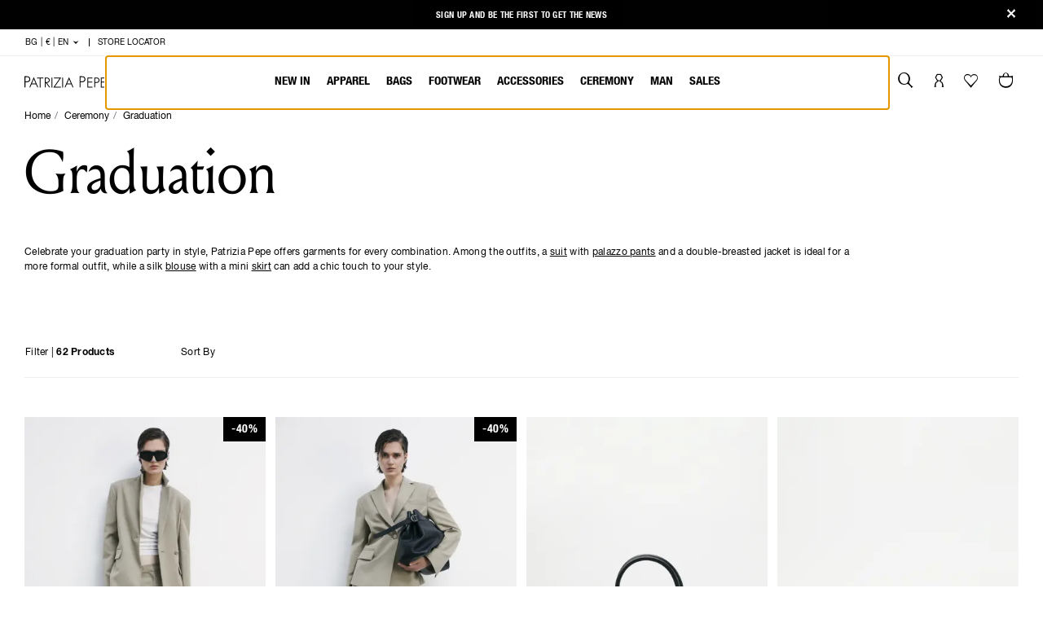

--- FILE ---
content_type: text/html;charset=UTF-8
request_url: https://www.patriziapepe.com/bg/en/ceremony/graduation/
body_size: 45282
content:
<!DOCTYPE html>
<html lang="en">
<head>
<!--[if gt IE 9]><!-->
<script defer type="text/javascript" src="/on/demandware.static/Sites-patriziapepe_EU-Site/-/en_BG/v1769218925189/js/main.js"></script>


    <script defer type="text/javascript" src="/on/demandware.static/Sites-patriziapepe_EU-Site/-/en_BG/v1769218925189/js/search.js"></script>




	<script type="text/javascript">
    (function() {
        function riskifiedBeaconLoad() {
        var store_domain = 'www.patriziapepe.com';
        var session_id = 'HIjCj5EJvZDeTOEoFJscUt0s8-SQJxQzcqI=';
        var url = ('https:' == document.location.protocol ? 'https://' : 'http://')
            + "beacon.riskified.com?shop=" + store_domain + "&sid=" + session_id;
        var s = document.createElement('script'); 
        s.type = 'text/javascript';
        s.async = true;
        s.src = url;
        var x = document.getElementsByTagName('script')[0];
        x.parentNode.insertBefore(s, x);
        }
        if (window.attachEvent)
        window.attachEvent('onload', riskifiedBeaconLoad)
        else
        window.addEventListener('load', riskifiedBeaconLoad, false);
    })();
</script>




<script type="text/javascript">
  var _iub = _iub || [];
  _iub.csConfiguration = {
    "consentOnContinuedBrowsing": false,
    "perPurposeConsent": true,
    "purposes": "1,2,3,4,5",
    "whitelabel": false,
    "lang": "en",
    "siteId": 2036124,
    "cookiePolicyUrl": "", //Url cookie policy da attivare solamente per le versioni pl e cn. Non attivare per le restanti lingue
    "cookiePolicyId": 80914212, //cookiePolicyId dello store (vedi tabella)
    "banner": {
      "applyStyles": false,
      "acceptButtonDisplay": true,
      "customizeButtonDisplay": true,
      "rejectButtonDisplay": true,
      "position": "float-bottom-center",
      // "customizeButtonCaption": "SELEZIONA LE TUE PREFERENZE",
      // "rejectButtonCaption": "cta.reject.all",
    },
    callback: {
      onPreferenceExpressedOrNotNeeded: function(preference) {
        dataLayer.push({
          iubenda_ccpa_opted_out: _iub.cs.api.isCcpaOptedOut()
        });
        if (!preference) {
          dataLayer.push({
            event: "iubenda_preference_not_needed"
          });
        } else {
          if (preference.consent === true) {
            dataLayer.push({
              event: "iubenda_consent_given"
            });
          } else if (preference.consent === false) {
            dataLayer.push({
              event: "iubenda_consent_rejected"
            });
          } else if (preference.purposes) {
            for (var purposeId in preference.purposes) {
              if (preference.purposes[purposeId]) {
                dataLayer.push({
                  event: "iubenda_consent_given_purpose_" + purposeId
                });
              }
            }
          }
        }
      }
    },
    i18n: {
      it: {
        banner: {
          title: "INFORMATIVA",
          dynamic: {
            paragraph_1: "Utilizziamo cookie (e tecnologie di tracciamento simili) nostri e di terze parti, per scopi tecnici, di marketing e di profilazione. Per acconsentire al loro utilizzo, secondo la nostra informativa sui %{cookie_policy_link}, e continuare a navigare sul nostro sito, fai clic su “Accetta”. Clicca <a class='iubenda-cs-preferences-link'>qui</a> per configurare le tue preferenze. ",
            paragraph_2: "Per saperne di più sulle categorie di dati personali raccolti e sulle finalità per le quali tali dati saranno utilizzati, si prega di fare riferimento alla nostra %{cookie_policy_link}",
            by_browsing: "<a class='iubenda-cs-preferences-link'>qui</a>"
          },
          cookie_policy_caption: "Cookie policy",
          accept_button_caption: "Accetta",
          reject_button_caption: 'Accetta solo cookie necessari',
        },
        per_purpose: {
          widget_title: "CONFIGURAZIONE COOKIE",
          widget_intro: "Il seguente pannello ti permette di personalizzare le impostazioni relative al consenso per qualsiasi tecnologia di tracciamento utilizzata per aiutarci a implementare le caratteristiche e le attività descritte di seguito. Per saperne di più sul perché questi tracciatori ci sono utili e su come funzionano fai riferimento alla cookie policy. Puoi rivedere e modificare le tue scelte in qualsiasi momento.",
          approve_all: "Accetta tutti i cookie",
          reject_all: "Rifiuta i cookie"
        },
      },
      en: {
        banner: {
          title: "NOTICE",
          dynamic: {
            paragraph_1: "We use our own and third-party cookies (in addition to similar tracking technologies) for technical, marketing and profiling purposes. To consent to their use, as set out in our %{cookie_policy_link}, and to continue browsing our site, click “Accept”. Click <a class='iubenda-cs-preferences-link'>here</a> to set your preferences.",
            paragraph_2: "To learn more about the types of personal data collected and the purposes for which such data will be used, please refer to our %{cookie_policy_link}",
            by_browsing: "<a class='iubenda-cs-preferences-link'>here</a>"
          },
          cookie_policy_caption: "Cookie policy",
          accept_button_caption: "Accept",
          reject_button_caption: 'Accept only the necessary cookies',
        },
        per_purpose: {
          widget_title: "COOKIE SETTINGS",
          widget_intro: "Use the panel below to customize your consent settings for any tracking technology used to help us implement the below-described functions and activities. To learn more about why these trackers are useful to us and how they work, please refer to the Cookie Policy. You can review and change your preferences at any time.",
          approve_all: "Accept all cookies",
          reject_all: "Reject cookies"
        },
      },
      de: {
        banner: {
          title: "INFORMATION",
          dynamic: {
            paragraph_1: "Wir verwenden eigene und fremde Cookies (und ähnliche Tracking-Technologien) für technische, Marketing- und Profilerstellungszwecke. Um ihrer Verwendung in Übereinstimmung mit unserer %{cookie_policy_link} zuzustimmen und mit dem Surfen auf unserer Website fortzufahren, klicken Sie auf „Akzeptieren“. Bitte klicken Sie <a class='iubenda-cs-preferences-link'>hier</a>, um Ihre Präferenzen zu konfigurieren.",
            paragraph_2: "Um mehr über die Kategorien der erfassten personenbezogenen Daten und die Zwecke, für die diese Daten verwendet werden, zu erfahren, lesen Sie bitte unsere %{cookie_policy_link}",
            by_browsing: "<a class='iubenda-cs-preferences-link'>hier</a>"
          },
          cookie_policy_caption: "Cookie-Richtlinie",
          accept_button_caption: "Akzeptieren",
          reject_button_caption: 'Akzeptieren Sie nur die notwendigen Cookies',
        },
        per_purpose: {
          widget_title: "COOKIE-KONFIGURATION",
          widget_intro: "Das folgende Bedienfeld ermöglicht es Ihnen, die Einstellungen für die Zustimmung der einzelnen Tracking-Technologien anzupassen, die uns bei der Implementierung der unten beschriebenen Funktionen und Aktivitäten hilft. Weitere Informationen, warum diese Tracker für uns nützlich sind und wie sie funktionieren, entnehmen Sie bitte der Cookie-Richtlinie. Sie können Ihre Auswahl jederzeit überprüfen und ändern.",
          approve_all: "Alle Cookies akzeptieren",
          reject_all: "Cookies ablehnen"
        },
      },
      fr: {
        banner: {
          title: "NOTE D’INFORMATION",
          dynamic: {
            paragraph_1: "Nous utilisons des cookies (et des technologies de traçage similaires), nôtres et de tiers, à visée technique, de marketing et de profilage. Pour autoriser leur utilisation selon notre note d’information en matière de %{cookie_policy_link} et continuer à surfer sur notre site, cliquez sur « J’accepte ». Cliquez <a class='iubenda-cs-preferences-link'>ici</a> pour configurer vos préférences.",
            paragraph_2: "Pour en savoir plus sur les catégories de données personnelles collectées et sur les finalités pour lesquelles ces données seront utilisées, nous vous prions de faire référence à notre %{cookie_policy_link}",
            by_browsing: "<a class='iubenda-cs-preferences-link'>ici</a>"
          },
          cookie_policy_caption: "Politique de cookies",
          accept_button_caption: "J’accepte",
          reject_button_caption: 'Accepter les cookies strictement nécessaires',

        },
        per_purpose: {
          widget_title: "CONFIGURATION COOKIES",
          widget_intro: "Le panneau suivant vous permet de personnaliser les paramètres relatifs au consentement pour toute technologie de traçage utilisée pour nous aider à développer les caractéristiques et les activités mentionnées ci-dessous. Pour en savoir plus sur les raisons pour lesquelles ces traceurs sont utiles et sur la façon dont ils fonctionnent, faire référence à notre politique en matière de cookies. Vous pourrez revoir et modifier vos choix à tout moment.",
          approve_all: "J’accepte tous les cookies",
          reject_all: "Je refuse les cookies"
        },
      },
      es: {
        banner: {
          title: "AVISO",
          dynamic: {
            paragraph_1: "Utilizamos cookies (y tecnologías de rastreo similares) propias y de terceros, para fines técnicos, de marketing y de elaboración de perfiles. Para permitir su uso, conforme a nuestra %{cookie_policy_link}, y seguir navegando en nuestro sitio web, haz clic en “Acepta”. Clica <a class='iubenda-cs-preferences-link'> aquí</a> para configurar tus preferencias.",
            paragraph_2: "Para saber más acerca de las categorías de datos personales recogidos y acerca de las finalidades para las que serán utilizados, por favor, consulta nuestra %{cookie_policy_link}",
            by_browsing: "<a class='iubenda-cs-preferences-link'> aquí</a>"
          },
          cookie_policy_caption: "Política de cookies",
          accept_button_caption: "Acepta",
          reject_button_caption: 'Aceptar solo las cookies necesarias',
        },
        per_purpose: {
          widget_title: "CONFIGURACIÓN COOKIES",
          widget_intro: "La siguiente tabla te permite personalizar las preferencias relativas al consentimiento de cualquier tecnología de rastreo utilizada para ayudarnos a aplicar las características y las actividades que se describen a continuación. Para saber más sobre los motivos por los que estos rastreadores nos son útiles y cómo funcionan, consulta la política de cookies. Puedes revisar y modificar tus preferencias en cualquier momento.",
          approve_all: "Acepta todas las cookies",
          reject_all: "Rechaza las cookies"
        },
      },
      pl: {
        banner: {
          title: "INFORMACJA DLA UŻYTKOWNIKÓW",
          paragraph_1: "Używamy plików cookies lub podobnych technologii i umożliwiamy ich umieszczanie zewnętrznym dostawcom w celach technicznych, marketingowych, dostosowywania strony do indywidualnych potrzeb użytkowników. Aby wyrazić zgodę na ich wykorzystanie zgodnie z naszą %{cookie_policy_link} oraz aby kontynuować przeglądanie naszej strony, kliknij 'Akceptuj'. Kliknij  <a class='iubenda-cs-preferences-link'> tutaj</a>, aby zmienić swoje ustawienia.",
          paragraph_2: "Jeśli chcesz dowiedzieć się więcej na temat kategorii gromadzonych danych osobowych oraz celów, w jakich będą one wykorzystywane, zapoznaj się z naszą %{cookie_policy_link}",
          dynamic: {
            by_browsing: "<a class='iubenda-cs-preferences-link'> tutaj</a>"
          },
          cookie_policy_caption: "Polityką dotyczącą plików cookies",
          accept_button_caption: "Akceptuj",
          reject_button_caption: 'Akceptuj tylko niezbędne pliki cookie',
        },
        per_purpose: {
          widget_title: "KONFIGURACJA PLIKÓW COOKIES",
          widget_intro: "Poniższy panel umożliwia dostosowanie ustawień dotyczących zgody na wykorzystanie dowolnej technologii śledzenia stosowanej w celu wdrożenia opisanych poniżej funkcji i rozwiązań. Aby dowiedzieć się, dlaczego tego rodzaju systemy śledzenia są nam przydatne i jak działają, zapoznaj się z polityką dotyczącą plików cookies. W każdej chwili możesz sprawdzić i zmienić swoje ustawienia.",
          approve_all: "Akceptuj wszystkie pliki cookies",
          reject_all: "Odrzuć pliki cookies"
        },
      },
      ru: {
        banner: {
          title: "УВЕДОМЛЕНИЕ",
          dynamic: {
            paragraph_1: "Мы используем наши куки-файлы и куки-файлы третьих сторон (и похожие технологии отслеживания) для технических целей, а также в целях маркетинга и профилирования. Чтобы дать согласие на их использование в соответствии с нашей %{cookie_policy_link} и продолжить навигацию на нашем сайте, щелкните на «Принять». Щелкните <a class='iubenda-cs-preferences-link'>здесь</a> для конфигурации своих предпочтений.",
            paragraph_2: "Для получения более подробной информации о категориях собранных персональных данных и о целях, в которых эти данные будут использоваться, ознакомьтесь, пожалуйста, с нашей %{cookie_policy_link}",
            by_browsing: "<a class='iubenda-cs-preferences-link'>здесь</a>"
          },
          cookie_policy_caption: "политикой куки-файлов",
          accept_button_caption: "Принять",
          reject_button_caption: "Принимайте только необходимые файлы cookie"
        },
        per_purpose: {
          widget_title: "КОНФИГУРАЦИЯ КУКИ-ФАЙЛОВ",
          widget_intro: "Следующая панель позволит вам персонализировать настройки, касающиеся согласия на любую технологию отслеживания, использующуюся нами для осуществления деятельности и внедрения характеристик, перечисленных ниже. Чтобы узнать, почему эти средства отслеживания так важны и как они функционируют, ознакомьтесь с политикой использования куки-файлов. Вы можете пересмотреть и изменить свой выбор в любой момент.",
          approve_all: "Принять все куки-файлы",
          reject_all: "Отказаться от куки-файлов"
        },
      },
      cn: {
        banner: {
          title: "网站政策",
          dynamic: {
            paragraph_1: "本站使用自有及第三方 cookie（以及类似追踪技术），用于技术相关、营销及用户资料收集等目的。如您同意根据本站 %{cookie_policy_link}对此进行授权并继续浏览本站，请点击“接受”。点击<a class='iubenda-cs-preferences-link'>此</a>，进行偏好设置。",
            paragraph_2: "如需进一步了解所收集个人数据的类别及用途，请参阅本站的 %{cookie_policy_link}",
            by_browsing: "<a class='iubenda-cs-preferences-link'>此处</a>"
          },
          cookie_policy_caption: "Cookie 政策",
          accept_button_caption: "接受",
          reject_button_caption: "只接受必要的cookies"
        },
        per_purpose: {
          widget_title: "设置 cookie",
          widget_intro: "通过以下控制面板，您可以对任何有关追踪技术使用的授权进行个性化设置，以帮助我们启用下述属性及活动。如需进一步了解此类追踪技术对本站的用处及运作方式，请参与 cookie 政策。您可以随时查看并修改您的选择设置。",
          approve_all: "接受所有 cookie",
          reject_all: "拒绝 cookie"
        },
      },
    }
  };
</script>


<!-- Perfomance wise iubenda implementation. Please see  https://www.iubenda.com/en/help/15546-how-to-start-the-iubenda-initializer-asynchronously -->
<script>
  var iubendaInitialized = false;  // Flag to prevent double firing

  function startIubendaBadge() {
    if (iubendaInitialized) {
      console.warn("Iubenda script already initialized.");
      return Promise.resolve();  // Prevents double initialization
    }
    iubendaInitialized = true;

    return new Promise(function (resolve, reject) {
      try {
        var loadIubendaBadge = function() {
          var script = document.createElement("script"), tag = document.getElementsByTagName("script")[0];
          script.src = "//cdn.iubenda.com/cs/iubenda_cs.js";
          script.onload = resolve;  // Resolve the Promise when the script is loaded
          script.async = true;
          script.onerror = function () {
            reject(new Error("Error loading Iubenda script."));
          };
          tag.parentNode.insertBefore(script, tag);
          showBannerOnAction();
        };

        loadIubendaBadge();
      } catch (error) {
        reject(error);  // Reject the Promise if an unexpected error occurs
      }
    });
  }


  function getCookie(cname) {
    var name = cname + '=';
    var ca = document.cookie.split(';');
    for (var i = 0; i < ca.length; i++) {
      var c = ca[i];
      while (c.charAt(0) === ' ') {
        c = c.substring(1);
      }
      if (c.indexOf(name) === 0) {
        return c.substring(name.length, c.length);
      }
    }
    return '';
  }


  function showCookieBanner() {
    let cookieBanner = document.getElementById('iubenda-cs-banner');
    if (cookieBanner){
      cookieBanner.style.display = 'block';
      cookieBanner.style.opacity = '1'; // Fade-in effect
      console.log('Iubenda banner is now visibile.');

      let newsletterBanner = document.getElementsByClassName('nl__home__trigger');
      let currentPage = document.getElementsByClassName('page')[0];
      let openOnHomepage = currentPage && currentPage.dataset.action === 'Home-Show' && getCookie('newsletter') === '' && getCookie('newsletterReminder') === '';
      let openPopup = newsletterBanner[0] && newsletterBanner[0].dataset.openPopup !== 'default' && newsletterBanner[0].dataset.openPopup === true
      if (newsletterBanner && !newsletterBanner[0].classList.contains('triggered') && (openPopup || openOnHomepage))
        $(newsletterBanner[0]).trigger('click'); //This is a JQuery event, not some spaghetti code
        console.log('Newsletter banner is now visibile.');
    }
    else if(!_iub || !_iub.csActivationDone){
      console.warn('Iubenda banner could not be found. Waiting more...');
      window.setTimeout(showCookieBanner, 1000);
    }
  }


  function initializeIubenda() {
    if ('requestIdleCallback' in window) {
      window.requestIdleCallback(function () {
        startIubendaBadge()
          .then(function () {
            console.log('Iubenda initialized successfully.');
          })
          .catch(function (error) {
            console.error('Could not initialize Iubenda. Error: ' + error.message);
          });
      });
    }
    else {
      // Fallback: load after load event if requestIdleCallback is not available
      window.addEventListener('load', function () {
        startIubendaBadge()
          .then(function () {
            console.log('Iubenda initialized successfully.');
          })
          .catch(function (error) {
            console.error('Could not initialize Iubenda. Error: ' + error.message);
          });
      });
    }
  }


  function showBannerOnAction(){
    window.addEventListener('scroll', showCookieBanner, { once: true });
    window.addEventListener('click', showCookieBanner, { once: true });
  }

  initializeIubenda();

</script>


<!--<![endif]-->
<meta charset=UTF-8>

<meta http-equiv="x-ua-compatible" content="ie=edge">

<meta name="viewport" content="width=device-width, initial-scale=1">



  <title>Graduation dresses and outfits for women | Patrizia Pepe</title>


<meta name="description" content="Buy Online Patrizia Pepe Collection: graduation dresses and outfits. Discover our Online Boutique!"/>
<meta name="keywords" content="Graduation dresses and outfits for women | Patrizia Pepe, Patrizia Pepe"/>






  
    
      <meta name="search:og:title" content="[searchTerms]: [searchResults] | Patrizia Pepe">
    
  

  
    
      <meta name="search:description" content="Risultati per [searchTerms]">
    
  

  
    
      <meta name="robots" content="index,follow,archive,noydir,noodp">
    
  

  
    
      <meta property="og:image" content="--">
    
  

  
    
      <meta property="og:description" content="Graduation | Patrizia Pepe">
    
  


<link rel="apple-touch-icon" type="image/png" href="/on/demandware.static/Sites-patriziapepe_EU-Site/-/default/dwa3a3fc87/images/favicons/favicon-196x196.png" sizes="196x196" />
<link rel="icon" type="image/png" href="/on/demandware.static/Sites-patriziapepe_EU-Site/-/default/dwf756b186/images/favicons/favicon-96x96.png" sizes="96x96" />
<link rel="icon" type="image/png" href="/on/demandware.static/Sites-patriziapepe_EU-Site/-/default/dw8fd789a1/images/favicons/favicon-32x32.png" sizes="32x32" />
<link rel="icon" type="image/png" href="/on/demandware.static/Sites-patriziapepe_EU-Site/-/default/dwffa2cb45/images/favicons/favicon-16x16.png" sizes="16x16" />
<link rel="icon" type="image/png" href="/on/demandware.static/Sites-patriziapepe_EU-Site/-/default/dw7f76062f/images/favicons/favicon-128.png" sizes="128x128" />
<link rel="shortcut icon" href="/on/demandware.static/Sites-patriziapepe_EU-Site/-/default/dw64dfffbe/images/favicons/favicon.ico" sizes="96x96" />



  <link rel="preload" as="font" href="/on/demandware.static/Sites-patriziapepe_EU-Site/-/default/dw9221eb82/fonts/LouizeDisplay-Regular.woff2"
  
    type="font/woff2"
  
  
    crossorigin="anonymous"
  
  
  
  />

  <link rel="preload" as="font" href="/on/demandware.static/Sites-patriziapepe_EU-Site/-/default/dwe58b1a45/fonts/HelveticaNeue-Regular.woff2"
  
    type="font/woff2"
  
  
    crossorigin="anonymous"
  
  
  
  />

  <link rel="preload" as="font" href="/on/demandware.static/Sites-patriziapepe_EU-Site/-/default/dw356964f3/fonts/HelveticaNeue-Bold.woff2"
  
    type="font/woff2"
  
  
    crossorigin="anonymous"
  
  
  
  />

  <link rel="preload" as="font" href="/on/demandware.static/Sites-patriziapepe_EU-Site/-/default/dwb92c4f99/fonts/HelveticaNeueCondensed-Regular.woff2"
  
    type="font/woff2"
  
  
    crossorigin="anonymous"
  
  
  
  />

  <link rel="preload" as="font" href="/on/demandware.static/Sites-patriziapepe_EU-Site/-/default/dwacd44206/fonts/HelveticaNeueCondensed-Bold.woff2"
  
    type="font/woff2"
  
  
    crossorigin="anonymous"
  
  
  
  />

  <link rel="preload" as="font" href="/on/demandware.static/Sites-patriziapepe_EU-Site/-/default/dw858c9965/fonts/HelveticaNeueCondensed-Light.woff2"
  
    type="font/woff2"
  
  
    crossorigin="anonymous"
  
  
  
  />

  <link rel="preload" as="image" href="/on/demandware.static/Sites-patriziapepe_EU-Site/-/default/dwa7b674c8/images/logo.svg"
  
  
  
    fetchpriority="high"
  
  
  />

  <link rel="preload" as="image" href="https://cdn.patriziapepe.com/image/upload/w_400,h_600/q_auto:good/f_auto/v1768473267/CHALCO/SFCC/8P0726_A623/B833/2025-2/8P0726_A623_B833_1.jpg"
  
  
  
    fetchpriority="high"
  
  
    media="(min-width: 1024px)"
  
  />

  <link rel="preload" as="image" href="https://cdn.patriziapepe.com/image/upload/w_585,h_880/q_auto:good/f_auto/v1768473267/CHALCO/SFCC/8P0726_A623/B833/2025-2/8P0726_A623_B833_1.jpg"
  
  
  
    fetchpriority="high"
  
  
    media="(min-width: 768px) and (max-width: 1023px)"
  
  />

  <link rel="preload" as="image" href="https://cdn.patriziapepe.com/image/upload/w_390,h_585/q_auto:good/f_auto/v1768473267/CHALCO/SFCC/8P0726_A623/B833/2025-2/8P0726_A623_B833_1.jpg"
  
  
  
    fetchpriority="high"
  
  
    media="(min-width: 576px) and (max-width: 767px)"
  
  />

  <link rel="preload" as="image" href="https://cdn.patriziapepe.com/image/upload/w_265,h_400/q_auto:good/f_auto/v1768473267/CHALCO/SFCC/8P0726_A623/B833/2025-2/8P0726_A623_B833_1.jpg"
  
  
  
    fetchpriority="high"
  
  
    media="(max-width: 575px)"
  
  />

  <link rel="preload" as="image" href="https://cdn.patriziapepe.com/image/upload/w_400,h_600/q_auto:good/f_auto/v1749838063/CHALCO/SFCC/8S0541_A623/B833/2025-2/8S0541_A623_B833_1.jpg"
  
  
  
    fetchpriority="high"
  
  
    media="(min-width: 1024px)"
  
  />

  <link rel="preload" as="image" href="https://cdn.patriziapepe.com/image/upload/w_585,h_880/q_auto:good/f_auto/v1749838063/CHALCO/SFCC/8S0541_A623/B833/2025-2/8S0541_A623_B833_1.jpg"
  
  
  
    fetchpriority="high"
  
  
    media="(min-width: 768px) and (max-width: 1023px)"
  
  />

  <link rel="preload" as="image" href="https://cdn.patriziapepe.com/image/upload/w_390,h_585/q_auto:good/f_auto/v1749838063/CHALCO/SFCC/8S0541_A623/B833/2025-2/8S0541_A623_B833_1.jpg"
  
  
  
    fetchpriority="high"
  
  
    media="(min-width: 576px) and (max-width: 767px)"
  
  />

  <link rel="preload" as="image" href="https://cdn.patriziapepe.com/image/upload/w_265,h_400/q_auto:good/f_auto/v1749838063/CHALCO/SFCC/8S0541_A623/B833/2025-2/8S0541_A623_B833_1.jpg"
  
  
  
    fetchpriority="high"
  
  
    media="(max-width: 575px)"
  
  />

  <link rel="preload" as="image" href="https://cdn.patriziapepe.com/image/upload/w_400,h_600/q_auto:good/f_auto/v1752568855/CHALCO/SFCC/8B0270_L162/K103/2025-2/8B0270_L162_K103_1.jpg"
  
  
  
    fetchpriority="high"
  
  
    media="(min-width: 1024px)"
  
  />

  <link rel="preload" as="image" href="https://cdn.patriziapepe.com/image/upload/w_585,h_880/q_auto:good/f_auto/v1752568855/CHALCO/SFCC/8B0270_L162/K103/2025-2/8B0270_L162_K103_1.jpg"
  
  
  
    fetchpriority="high"
  
  
    media="(min-width: 768px) and (max-width: 1023px)"
  
  />

  <link rel="preload" as="image" href="https://cdn.patriziapepe.com/image/upload/w_390,h_585/q_auto:good/f_auto/v1752568855/CHALCO/SFCC/8B0270_L162/K103/2025-2/8B0270_L162_K103_1.jpg"
  
  
  
    fetchpriority="high"
  
  
    media="(min-width: 576px) and (max-width: 767px)"
  
  />

  <link rel="preload" as="image" href="https://cdn.patriziapepe.com/image/upload/w_265,h_400/q_auto:good/f_auto/v1752568855/CHALCO/SFCC/8B0270_L162/K103/2025-2/8B0270_L162_K103_1.jpg"
  
  
  
    fetchpriority="high"
  
  
    media="(max-width: 575px)"
  
  />

  <link rel="preload" as="image" href="https://cdn.patriziapepe.com/image/upload/w_400,h_600/q_auto:good/f_auto/v1752565320/CHALCO/SFCC/8Z0107_L125/K182/2025-2/8Z0107_L125_K182_1.jpg"
  
  
  
    fetchpriority="high"
  
  
    media="(min-width: 1024px)"
  
  />

  <link rel="preload" as="image" href="https://cdn.patriziapepe.com/image/upload/w_585,h_880/q_auto:good/f_auto/v1752565320/CHALCO/SFCC/8Z0107_L125/K182/2025-2/8Z0107_L125_K182_1.jpg"
  
  
  
    fetchpriority="high"
  
  
    media="(min-width: 768px) and (max-width: 1023px)"
  
  />

  <link rel="preload" as="image" href="https://cdn.patriziapepe.com/image/upload/w_390,h_585/q_auto:good/f_auto/v1752565320/CHALCO/SFCC/8Z0107_L125/K182/2025-2/8Z0107_L125_K182_1.jpg"
  
  
  
    fetchpriority="high"
  
  
    media="(min-width: 576px) and (max-width: 767px)"
  
  />

  <link rel="preload" as="image" href="https://cdn.patriziapepe.com/image/upload/w_265,h_400/q_auto:good/f_auto/v1752565320/CHALCO/SFCC/8Z0107_L125/K182/2025-2/8Z0107_L125_K182_1.jpg"
  
  
  
    fetchpriority="high"
  
  
    media="(max-width: 575px)"
  
  />





<style>
  @font-face {
    font-family: LouizeDisplay;
    src: url("/on/demandware.static/Sites-patriziapepe_EU-Site/-/default/dw9221eb82/fonts/LouizeDisplay-Regular.woff2") format("woff2");
    font-display: swap;
  }

  @font-face {
    font-family: HelveticaNeue;
    src: url("/on/demandware.static/Sites-patriziapepe_EU-Site/-/default/dwe58b1a45/fonts/HelveticaNeue-Regular.woff2") format("woff2");
    font-weight: 400;
    font-display: swap;
  }

  @font-face {
    font-family: HelveticaNeue;
    src: url("/on/demandware.static/Sites-patriziapepe_EU-Site/-/default/dw356964f3/fonts/HelveticaNeue-Bold.woff2") format("woff2");
    font-weight: 700;
    font-display: swap;
  }

  @font-face {
    font-family: HelveticaNeueCondensed;
    src: url("/on/demandware.static/Sites-patriziapepe_EU-Site/-/default/dw858c9965/fonts/HelveticaNeueCondensed-Light.woff2") format("woff2");
    font-weight: 300;
    font-display: swap;
  }

  @font-face {
    font-family: HelveticaNeueCondensed;
    src: url("/on/demandware.static/Sites-patriziapepe_EU-Site/-/default/dwb92c4f99/fonts/HelveticaNeueCondensed-Regular.woff2") format("woff2");
    font-weight: 400;
    font-display: swap;
  }

  @font-face {
    font-family: HelveticaNeueCondensed;
    src: url("/on/demandware.static/Sites-patriziapepe_EU-Site/-/default/dwacd44206/fonts/HelveticaNeueCondensed-Bold.woff2") format("woff2");
    font-weight: 600;
    font-display: swap;
  }
</style>

<link rel="stylesheet" href="/on/demandware.static/Sites-patriziapepe_EU-Site/-/en_BG/v1769218925189/css/main.css" />


    <link rel="stylesheet" href="/on/demandware.static/Sites-patriziapepe_EU-Site/-/en_BG/v1769218925189/css/optimizations/skeleton.css" />





  



  
    
      <link rel="canonical" href="https://www.patriziapepe.com/bg/en/ceremony/graduation/" />
    
  
    
      <link rel="alternate" hreflang="it-IT" href="https://www.patriziapepe.com/it/it/cerimonia/laurea/" />
    
      <link rel="alternate" hreflang="de-AT" href="https://www.patriziapepe.com/at/de/festlich/abschlussfeier-outfits/" />
    
      <link rel="alternate" hreflang="fr-BE" href="https://www.patriziapepe.com/be/fr/ceremonie/remise-des-dipl%C3%B4mes/" />
    
      <link rel="alternate" hreflang="en-BE" href="https://www.patriziapepe.com/be/en/ceremony/graduation/" />
    
      <link rel="alternate" hreflang="en-BG" href="https://www.patriziapepe.com/bg/en/ceremony/graduation/" />
    
      <link rel="alternate" hreflang="en-CY" href="https://www.patriziapepe.com/cy/en/ceremony/graduation/" />
    
      <link rel="alternate" hreflang="en-HR" href="https://www.patriziapepe.com/hr/en/ceremony/graduation/" />
    
      <link rel="alternate" hreflang="en-DK" href="https://www.patriziapepe.com/dk/en/ceremony/graduation/" />
    
      <link rel="alternate" hreflang="en-AE" href="https://www.patriziapepe.com/ae/en/ceremony/graduation/" />
    
      <link rel="alternate" hreflang="ru-EE" href="https://www.patriziapepe.com/ee/ru/%D1%86%D0%B5%D1%80%D0%B5%D0%BC%D0%BE%D0%BD%D0%B8%D1%8F/%D0%B2%D1%8B%D0%BF%D1%83%D1%81%D0%BA%D0%BD%D0%BE%D0%B9/" />
    
      <link rel="alternate" hreflang="en-EE" href="https://www.patriziapepe.com/ee/en/ceremony/graduation/" />
    
      <link rel="alternate" hreflang="fr-FR" href="https://www.patriziapepe.com/fr/fr/ceremonie/remise-des-dipl%C3%B4mes/" />
    
      <link rel="alternate" hreflang="en-FI" href="https://www.patriziapepe.com/fi/en/ceremony/graduation/" />
    
      <link rel="alternate" hreflang="de-DE" href="https://www.patriziapepe.com/de/de/festlich/abschlussfeier-outfits/" />
    
      <link rel="alternate" hreflang="en-GR" href="https://www.patriziapepe.com/gr/en/ceremony/graduation/" />
    
      <link rel="alternate" hreflang="en-IE" href="https://www.patriziapepe.com/ie/en/ceremony/graduation/" />
    
      <link rel="alternate" hreflang="en-IL" href="https://www.patriziapepe.com/il/en/ceremony/graduation/" />
    
      <link rel="alternate" hreflang="ru-LV" href="https://www.patriziapepe.com/lv/ru/%D1%86%D0%B5%D1%80%D0%B5%D0%BC%D0%BE%D0%BD%D0%B8%D1%8F/%D0%B2%D1%8B%D0%BF%D1%83%D1%81%D0%BA%D0%BD%D0%BE%D0%B9/" />
    
      <link rel="alternate" hreflang="ru-LT" href="https://www.patriziapepe.com/lt/ru/%D1%86%D0%B5%D1%80%D0%B5%D0%BC%D0%BE%D0%BD%D0%B8%D1%8F/%D0%B2%D1%8B%D0%BF%D1%83%D1%81%D0%BA%D0%BD%D0%BE%D0%B9/" />
    
      <link rel="alternate" hreflang="en-LU" href="https://www.patriziapepe.com/lu/en/ceremony/graduation/" />
    
      <link rel="alternate" hreflang="en-MT" href="https://www.patriziapepe.com/mt/en/ceremony/graduation/" />
    
      <link rel="alternate" hreflang="en-NO" href="https://www.patriziapepe.com/no/en/ceremony/graduation/" />
    
      <link rel="alternate" hreflang="en-NL" href="https://www.patriziapepe.com/nl/en/ceremony/graduation/" />
    
      <link rel="alternate" hreflang="pl-PL" href="https://www.patriziapepe.com/pl/pl/uroczysto%C5%9B%C4%87/graduation/" />
    
      <link rel="alternate" hreflang="en-PL" href="https://www.patriziapepe.com/pl/en/ceremony/graduation/" />
    
      <link rel="alternate" hreflang="en-PT" href="https://www.patriziapepe.com/pt/en/ceremony/graduation/" />
    
      <link rel="alternate" hreflang="en-CZ" href="https://www.patriziapepe.com/cz/en/ceremony/graduation/" />
    
      <link rel="alternate" hreflang="en-RO" href="https://www.patriziapepe.com/ro/en/ceremony/graduation/" />
    
      <link rel="alternate" hreflang="en-SK" href="https://www.patriziapepe.com/sk/en/ceremony/graduation/" />
    
      <link rel="alternate" hreflang="en-SI" href="https://www.patriziapepe.com/si/en/ceremony/graduation/" />
    
      <link rel="alternate" hreflang="es-ES" href="https://www.patriziapepe.com/es/es/ceremonia/graduaci%C3%B3n/" />
    
      <link rel="alternate" hreflang="en-SE" href="https://www.patriziapepe.com/se/en/ceremony/graduation/" />
    
      <link rel="alternate" hreflang="it-CH" href="https://www.patriziapepe.com/ch/it/cerimonia/laurea/" />
    
      <link rel="alternate" hreflang="de-CH" href="https://www.patriziapepe.com/ch/de/festlich/abschlussfeier-outfits/" />
    
      <link rel="alternate" hreflang="fr-CH" href="https://www.patriziapepe.com/ch/fr/ceremonie/remise-des-dipl%C3%B4mes/" />
    
      <link rel="alternate" hreflang="en-TR" href="https://www.patriziapepe.com/tr/en/ceremony/graduation/" />
    
      <link rel="alternate" hreflang="en-HU" href="https://www.patriziapepe.com/hu/en/ceremony/graduation/" />
    
      <link rel="alternate" hreflang="en-GB" href="https://www.patriziapepe.com/gb/en/ceremony/graduation/" />
    
      <link rel="alternate" hreflang="en-US" href="https://www.patriziapepe.com/us/en/ceremony/graduation/" />
    
      <link rel="alternate" hreflang="es-US" href="https://www.patriziapepe.com/us/es/ceremonia/graduaci%C3%B3n/" />
    
      <link rel="alternate" hreflang="en-CA" href="https://www.patriziapepe.com/ca/en/ceremony/graduation/" />
    
      <link rel="alternate" hreflang="fr-CA" href="https://www.patriziapepe.com/ca/fr/ceremonie/remise-des-dipl%C3%B4mes/" />
    
      <link rel="alternate" hreflang="ru-RU" href="https://www.patriziapepe.com/ru/ru/%D1%86%D0%B5%D1%80%D0%B5%D0%BC%D0%BE%D0%BD%D0%B8%D1%8F/%D0%B2%D1%8B%D0%BF%D1%83%D1%81%D0%BA%D0%BD%D0%BE%D0%B9/" />
    
      <link rel="alternate" hreflang="en-RU" href="https://www.patriziapepe.com/ru/en/ceremony/graduation/" />
    
      <link rel="alternate" hreflang="en-CN" href="https://www.patriziapepe.com/cn/en/ceremony/graduation/" />
    
      <link rel="alternate" hreflang="en-HK" href="https://www.patriziapepe.com/hk/en/ceremony/graduation/" />
    
  



  
    
      <script type="application/ld+json">
        {
  "@context": "http://schema.org",
  "@type": "BreadcrumbList",
  "itemListElement": [
    {
      "@type": "ListItem",
      "position": 1,
      "item": {
        "@id": "/bg/en/",
        "name": "Home"
      }
    },
    {
      "@type": "ListItem",
      "position": 2,
      "item": {
        "@id": "https://www.patriziapepe.com/bg/en/formal-wear/",
        "name": "Ceremony"
      }
    },
    {
      "@type": "ListItem",
      "position": 3,
      "item": {
        "@id": "https://www.patriziapepe.com/bg/en/ceremony/graduation/",
        "name": "Graduation"
      }
    }
  ]
}
      </script>
    
  


<meta name="google-site-verification" content="fccRSHG6BPwI-ngXBi1gZCJkWE12HOV75gLKCC10uyU" />






<script type="text/javascript">//<!--
/* <![CDATA[ (head-active_data.js) */
var dw = (window.dw || {});
dw.ac = {
    _analytics: null,
    _events: [],
    _category: "",
    _searchData: "",
    _anact: "",
    _anact_nohit_tag: "",
    _analytics_enabled: "true",
    _timeZone: "Europe/Berlin",
    _capture: function(configs) {
        if (Object.prototype.toString.call(configs) === "[object Array]") {
            configs.forEach(captureObject);
            return;
        }
        dw.ac._events.push(configs);
    },
	capture: function() { 
		dw.ac._capture(arguments);
		// send to CQ as well:
		if (window.CQuotient) {
			window.CQuotient.trackEventsFromAC(arguments);
		}
	},
    EV_PRD_SEARCHHIT: "searchhit",
    EV_PRD_DETAIL: "detail",
    EV_PRD_RECOMMENDATION: "recommendation",
    EV_PRD_SETPRODUCT: "setproduct",
    applyContext: function(context) {
        if (typeof context === "object" && context.hasOwnProperty("category")) {
        	dw.ac._category = context.category;
        }
        if (typeof context === "object" && context.hasOwnProperty("searchData")) {
        	dw.ac._searchData = context.searchData;
        }
    },
    setDWAnalytics: function(analytics) {
        dw.ac._analytics = analytics;
    },
    eventsIsEmpty: function() {
        return 0 == dw.ac._events.length;
    }
};
/* ]]> */
// -->
</script>
<script type="text/javascript">//<!--
/* <![CDATA[ (head-cquotient.js) */
var CQuotient = window.CQuotient = {};
CQuotient.clientId = 'bdhj-patriziapepe_EU';
CQuotient.realm = 'BDHJ';
CQuotient.siteId = 'patriziapepe_EU';
CQuotient.instanceType = 'prd';
CQuotient.locale = 'en_BG';
CQuotient.fbPixelId = '2474184672712681';
CQuotient.activities = [];
CQuotient.cqcid='';
CQuotient.cquid='';
CQuotient.cqeid='';
CQuotient.cqlid='';
CQuotient.apiHost='api.cquotient.com';
/* Turn this on to test against Staging Einstein */
/* CQuotient.useTest= true; */
CQuotient.useTest = ('true' === 'false');
CQuotient.initFromCookies = function () {
	var ca = document.cookie.split(';');
	for(var i=0;i < ca.length;i++) {
	  var c = ca[i];
	  while (c.charAt(0)==' ') c = c.substring(1,c.length);
	  if (c.indexOf('cqcid=') == 0) {
		CQuotient.cqcid=c.substring('cqcid='.length,c.length);
	  } else if (c.indexOf('cquid=') == 0) {
		  var value = c.substring('cquid='.length,c.length);
		  if (value) {
		  	var split_value = value.split("|", 3);
		  	if (split_value.length > 0) {
			  CQuotient.cquid=split_value[0];
		  	}
		  	if (split_value.length > 1) {
			  CQuotient.cqeid=split_value[1];
		  	}
		  	if (split_value.length > 2) {
			  CQuotient.cqlid=split_value[2];
		  	}
		  }
	  }
	}
}
CQuotient.getCQCookieId = function () {
	if(window.CQuotient.cqcid == '')
		window.CQuotient.initFromCookies();
	return window.CQuotient.cqcid;
};
CQuotient.getCQUserId = function () {
	if(window.CQuotient.cquid == '')
		window.CQuotient.initFromCookies();
	return window.CQuotient.cquid;
};
CQuotient.getCQHashedEmail = function () {
	if(window.CQuotient.cqeid == '')
		window.CQuotient.initFromCookies();
	return window.CQuotient.cqeid;
};
CQuotient.getCQHashedLogin = function () {
	if(window.CQuotient.cqlid == '')
		window.CQuotient.initFromCookies();
	return window.CQuotient.cqlid;
};
CQuotient.trackEventsFromAC = function (/* Object or Array */ events) {
try {
	if (Object.prototype.toString.call(events) === "[object Array]") {
		events.forEach(_trackASingleCQEvent);
	} else {
		CQuotient._trackASingleCQEvent(events);
	}
} catch(err) {}
};
CQuotient._trackASingleCQEvent = function ( /* Object */ event) {
	if (event && event.id) {
		if (event.type === dw.ac.EV_PRD_DETAIL) {
			CQuotient.trackViewProduct( {id:'', alt_id: event.id, type: 'raw_sku'} );
		} // not handling the other dw.ac.* events currently
	}
};
CQuotient.trackViewProduct = function(/* Object */ cqParamData){
	var cq_params = {};
	cq_params.cookieId = CQuotient.getCQCookieId();
	cq_params.userId = CQuotient.getCQUserId();
	cq_params.emailId = CQuotient.getCQHashedEmail();
	cq_params.loginId = CQuotient.getCQHashedLogin();
	cq_params.product = cqParamData.product;
	cq_params.realm = cqParamData.realm;
	cq_params.siteId = cqParamData.siteId;
	cq_params.instanceType = cqParamData.instanceType;
	cq_params.locale = CQuotient.locale;
	
	if(CQuotient.sendActivity) {
		CQuotient.sendActivity(CQuotient.clientId, 'viewProduct', cq_params);
	} else {
		CQuotient.activities.push({activityType: 'viewProduct', parameters: cq_params});
	}
};
/* ]]> */
// -->
</script>






  <script defer>
    var parsedDataLayer = [{"event":"globalVariables","pageType":"category_page","pageCountry":"bg","pageLanguage":"en","siteDevice":"","pageCategory":"cerimonia","pageSubcategoryL1":"laurea"},{"event":"productImpressions","ecommerce":{"currencyCode":"EUR","impressions":[{"name":"pantaloni_oversize_in_gabardina","id":"8P0726_A623_B833","variant":"stone_beige_(beige)","brand":"patrizia_pepe","category":"abbigliamento/pantaloni_&_jeans","price":150,"dimension12":"in_stock","dimension13":"in_sconto","dimension14":"8p0726_a623_b833_3_0_2","dimension16":"2025-2","dimension17":"","dimension18":"3_0_2","dimension19":"8p0726_a623_b833","list":"category_page","position":1},{"name":"blazer_asimmetrica_in_gabardina","id":"8S0541_A623_B833","variant":"stone_beige_(beige)","brand":"patrizia_pepe","category":"saldi","price":255,"dimension12":"in_stock","dimension13":"in_sconto","dimension14":"8s0541_a623_b833_3_0_2","dimension16":"2025-2","dimension17":"","dimension18":"3_0_2","dimension19":"8s0541_a623_b833","list":"category_page","position":2},{"name":"borsa_new_business_grande_in_pelle","id":"8B0270_L162_K103","variant":"nero_(nero)","brand":"patrizia_pepe","category":"borse/modelli_borse/a_mano","price":425,"dimension12":"in_stock","dimension13":"non_in_sconto","dimension14":"8b0270_l162_k103_4_0_1","dimension16":"2026-2","dimension17":"","dimension18":"4_0_1","dimension19":"8b0270_l162_k103","list":"category_page","position":3},{"name":"slingback_in_pelle_con_tacco","id":"8Z0107_L125_K182","variant":"glossy_black_(nero)","brand":"patrizia_pepe","category":"new_in/autunno_inverno","price":295,"dimension12":"in_stock","dimension13":"non_in_sconto","dimension14":"8z0107_l125_k182_73_0_2","dimension16":"2026-1","dimension17":"","dimension18":"73_0_2","dimension19":"8z0107_l125_k182","list":"category_page","position":4},{"name":"pantaloni_flare_con_spacco","id":"8P0754_A623_B834","variant":"earth_brown_(marrone)","brand":"patrizia_pepe","category":"abbigliamento/pantaloni_&_jeans","price":147,"dimension12":"in_stock","dimension13":"in_sconto","dimension14":"8p0754_a623_b834_3_0_2","dimension16":"2025-2","dimension17":"","dimension18":"3_0_2","dimension19":"8p0754_a623_b834","list":"category_page","position":5},{"name":"blazer_asimmetrica_in_gabardina","id":"8S0541_A623_B834","variant":"earth_brown_(marrone)","brand":"patrizia_pepe","category":"saldi","price":255,"dimension12":"in_stock","dimension13":"in_sconto","dimension14":"8s0541_a623_b834_3_0_2","dimension16":"2025-2","dimension17":"","dimension18":"3_0_2","dimension19":"8s0541_a623_b833","list":"category_page","position":6},{"name":"borsa_new_moon_grande_in_suede_con_tracolla","id":"8B0278_L152_B768","variant":"natural_(beige)","brand":"patrizia_pepe","category":"borse/modelli_borse/tracolla","price":355,"dimension12":"out_of_stock","dimension13":"non_in_sconto","dimension14":"8b0278_l152_b768_4_0_1","dimension16":"2025-2","dimension17":"","dimension18":"4_0_1","dimension19":"8b0278_l152_b768","list":"category_page","position":7},{"name":"cappotto_smanicato_in_lana_e_alpaca","id":"8O0189_A610_B834","variant":"earth_brown_(marrone)","brand":"patrizia_pepe","category":"abbigliamento/capispalla","price":315,"dimension12":"in_stock","dimension13":"in_sconto","dimension14":"8o0189_a610_b834_3_0_2","dimension16":"2025-2","dimension17":"","dimension18":"3_0_2","dimension19":"8o0189_a610_b834","list":"category_page","position":8},{"name":"pantaloni_fluidi_checked","id":"8P0741_A621B_FG11","variant":"stone_beige_check_(beige)","brand":"patrizia_pepe","category":"abbigliamento/pantaloni_&_jeans","price":153,"dimension12":"in_stock","dimension13":"in_sconto","dimension14":"8p0741_a621b_fg11_3_0_2","dimension16":"2025-2","dimension17":"","dimension18":"3_0_2","dimension19":"8p0741_a621b_fg11","list":"category_page","position":9},{"name":"blazer_fluido_a_quadri","id":"8S0553_A621B_FG11","variant":"stone_beige_check_(beige)","brand":"patrizia_pepe","category":"saldi","price":279,"dimension12":"in_stock","dimension13":"in_sconto","dimension14":"8s0553_a621b_fg11_3_0_2","dimension16":"2025-2","dimension17":"","dimension18":"3_0_2","dimension19":"8s0553_a621b_fg11","list":"category_page","position":10},{"name":"camicia_leggera_con_stampa_checked","id":"8C0822_A9C0_X767","variant":"stone_beige_degrad–_(bianco)","brand":"patrizia_pepe","category":"saldi","price":153,"dimension12":"in_stock","dimension13":"in_sconto","dimension14":"8c0822_a9c0_x767_3_0_3","dimension16":"2025-2","dimension17":"","dimension18":"3_0_3","dimension19":"8c0822_a9c0_x767","list":"category_page","position":11},{"name":"borsa_new_business_media_in_pelle","id":"8B0282_L162_K103","variant":"nero_(nero)","brand":"patrizia_pepe","category":"borse/modelli_borse/a_mano","price":345,"dimension12":"in_stock","dimension13":"non_in_sconto","dimension14":"8b0282_l162_k103_4_0_1","dimension16":"2025-2","dimension17":"","dimension18":"4_0_1","dimension19":"8b0282_l162_k103","list":"category_page","position":12},{"name":"blusa_corta_con_nodo_in_vita","id":"8C0825_AD08_M536","variant":"purple_red_(bordeaux)","brand":"patrizia_pepe","category":"abbigliamento/top/bluse","price":195,"dimension12":"out_of_stock","dimension13":"non_in_sconto","dimension14":"8c0825_ad08_m536_3_0_11","dimension16":"2025-2","dimension17":"","dimension18":"3_0_11","dimension19":"8c0825_ad08_m536","list":"category_page","position":13},{"name":"gonna_midi_svasata_a_vita_alta","id":"8G0478_A454_M536","variant":"purple_red_(bordeaux)","brand":"patrizia_pepe","category":"saldi","price":136.5,"dimension12":"in_stock","dimension13":"in_sconto","dimension14":"8g0478_a454_m536_3_0_2","dimension16":"2025-2","dimension17":"","dimension18":"3_0_2","dimension19":"8g0478_a454_m536","list":"category_page","position":14},{"name":"giacca_doppiopetto_con_rivetti_fly","id":"8S0542_A025_M536","variant":"purple_red_(bordeaux)","brand":"patrizia_pepe","category":"abbigliamento/capispalla/blazer","price":455,"dimension12":"in_stock","dimension13":"non_in_sconto","dimension14":"8s0542_a025_m536_3_0_2","dimension16":"2025-2","dimension17":"","dimension18":"3_0_2","dimension19":"8s0542_a025_k103","list":"category_page","position":15},{"name":"pantaloni_palazzo_a_vita_bassa","id":"2P1652_A025_M536","variant":"purple_red_(bordeaux)","brand":"patrizia_pepe","category":"abbigliamento/pantaloni_&_jeans/palazzo","price":235,"dimension12":"out_of_stock","dimension13":"non_in_sconto","dimension14":"2p1652_a025_m536_3_0_6","dimension16":"2025-2","dimension17":"","dimension18":"3_0_6","dimension19":"2p1652_a025_k103","list":"category_page","position":16},{"name":"blazer_fluido_a_quadri","id":"8S0553_A621_FG10","variant":"purple_red_check_(bordeaux)","brand":"patrizia_pepe","category":"saldi","price":325.5,"dimension12":"in_stock","dimension13":"in_sconto","dimension14":"8s0553_a621_fg10_3_0_2","dimension16":"2025-2","dimension17":"","dimension18":"3_0_2","dimension19":"8s0553_a621_fg10","list":"category_page","position":17},{"name":"pantaloni_checked_a_sigaretta","id":"8P0545_A621_FG10","variant":"purple_red_check_(bordeaux)","brand":"patrizia_pepe","category":"abbigliamento/pantaloni_&_jeans","price":171.5,"dimension12":"in_stock","dimension13":"in_sconto","dimension14":"8p0545_a621_fg10_3_0_3","dimension16":"2025-2","dimension17":"","dimension18":"3_0_3","dimension19":"8p0545_a621_fg10","list":"category_page","position":18},{"name":"body_in_pizzo","id":"8I0178_A602_M536","variant":"purple_red_(bordeaux)","brand":"patrizia_pepe","category":"saldi","price":145,"dimension12":"in_stock","dimension13":"non_in_sconto","dimension14":"8i0178_a602_m536_7_0_2","dimension16":"2025-2","dimension17":"","dimension18":"7_0_2","dimension19":"8i0178_a602_k103","list":"category_page","position":19},{"name":"pochette_fly_in_pelle_con_catena","id":"CB5460_L011_M536","variant":"purple_red_(bordeaux)","brand":"patrizia_pepe","category":"borse/modelli_borse/pochette","price":195,"dimension12":"out_of_stock","dimension13":"non_in_sconto","dimension14":"cb5460_l011_m536_4_0_1","dimension16":"2026-1","dimension17":"","dimension18":"4_0_1","dimension19":"cb5460_l011_m536","list":"category_page","position":20}]}}];
    var personalData = {
  "action": "Analytics-GetPersonalData",
  "queryString": "",
  "locale": "en_BG",
  "tracking_consent": null,
  "csrf": {
    "tokenName": "csrf_token",
    "token": "TZwUNxkdEu3jU1FfWMdBp6fGmt6ajrKYVG3mnI-KtNnIsYGdS5C-2OkzPqkptYoq9QnirOACKTn5xQbEH7w3X1O-DqJnLnnMl1Vbauj848SMVMbqjg09TS6tXVQB2svRioAUBYEgI8UirlLN4nb6u-_NjfQkdEZiwIUengCPpauzzSdAelg="
  },
  "data": {
    "visitorLoginState": "no-logged"
  }
};

    function loadScriptAsync(url) {
      return new Promise((resolve, reject) => {
        const script = document.createElement('script');
        script.src = url;
        script.type = 'text/javascript';
        script.async = true;
        script.onload = resolve;
        script.onerror = reject;
        document.head.appendChild(script);
      });
    }

    function extend(obj, src) {
      Object.keys(src).forEach(function (key) {
        obj[key] = src[key];
      });
      return obj;
    }

    function applyDataLayer(parsedDataLayer){
      window.dataLayer = window.dataLayer || [];
      if(parsedDataLayer && parsedDataLayer.length > 0){
        parsedDataLayer.forEach(function (data, index) {
            window.dataLayer.push(data);
        })
      }
      window.dataLayer.cardImpressions = {};
    }

    function loadGTM() {
      try {
        (function () {
          var prefix = "",
            hash = "GnQHRDIgPmt4QrL1DmKn",
            rtbhTags = [];
          rtbhTags.push("pr_" + hash + "");
          var key = "__rtbhouse.lid",
            lid = window.localStorage.getItem(key);
          if (!lid) {
            lid = "";
            var pool = "ABCDEFGHIJKLMNOPQRSTUVWXYZabcdefghijklmnopqrstuvwxyz0123456789";
            for (var i = 0; i < 20; i++)
              lid += pool.charAt(Math.floor(Math.random() * pool.length));
            window.localStorage.setItem(key, lid);
          }
          rtbhTags.push("pr_" + hash + "_lid_" + lid);
          var ifr = document.createElement("iframe"),
            sr = encodeURIComponent(document.referrer ? document.referrer : ""),
            su = encodeURIComponent(document.location.href ? document.location.href : ""),
            ifrSrc = "https://" + prefix + "creativecdn.com/tags?type=iframe",
            tmstmp = encodeURIComponent("" + Date.now());
          for (var i = 0; i < rtbhTags.length; i++) {
            ifrSrc += "&id=" + encodeURIComponent(rtbhTags[i]);
          }
          ifrSrc += "&su=" + su + "&sr=" + sr + "&ts=" + tmstmp;
          ifr.setAttribute("src", ifrSrc);
          ifr.setAttribute("width", "1");
          ifr.setAttribute("height", "1");
          ifr.setAttribute("scrolling", "no");
          ifr.setAttribute("frameBorder", "0");
          ifr.setAttribute("style", "display:none");
          ifr.setAttribute("referrerpolicy", "no-referrer-when-downgrade");

          document.body.appendChild(ifr);
          console.log("[GTM] Container GTM has been loaded")
        })();
      } catch (e) {
        console.error("[GTM] Error while generating GTM:", e);
      }
    }

    function checkConsentAndLoadGTM() {
      //TODO: implement consent logic
      loadGTM();
    }

    async function initializeDataLayer() {
      try {
        //Async Wurlf
        await loadScriptAsync('//wurfl.io/wurfl.js');
        parsedDataLayer[0].siteDevice = WURFL ? WURFL.form_factor.toLowerCase() : '';
        parsedDataLayer[0] = extend(parsedDataLayer[0], (personalData && personalData.data) || {});
      }
      catch (error) {
        console.error('[GTM] An error occurred while loading wurlf:', error);
        parsedDataLayer[0].siteDevice = '';
        parsedDataLayer[0] = extend(parsedDataLayer[0], (personalData && personalData.data) || {});
      }
      finally {
        checkConsentAndLoadGTM();
        //Make sure that gtm.js event is there
        applyDataLayer(parsedDataLayer);
      }
    }

    if (document.readyState === 'loading')
      document.addEventListener('DOMContentLoaded', initializeDataLayer);
    else
      initializeDataLayer();
  </script>

<!-- Google Tag Manager -->
        <script>(function(w,d,s,l,i){w[l]=w[l]||[];w[l].push({'gtm.start':
        new Date().getTime(),event:'gtm.js'});var f=d.getElementsByTagName(s)[0],
        j=d.createElement(s),dl=l!='dataLayer'?'&l='+l:'';j.async=true;j.src=
        'https://www.googletagmanager.com/gtm.js?id='+i+dl;f.parentNode.insertBefore(j,f);
        })(window,document,'script','dataLayer','GTM-54JD2QJ');</script>
        <!-- End Google Tag Manager -->

</head>


<body class="" data-component="Typography" data-page="listing">
<!-- Google Tag Manager (noscript) -->
        <noscript><iframe src="https://www.googletagmanager.com/ns.html?id=GTM-54JD2QJ"
        height="0" width="0" style="display:none;visibility:hidden"></iframe></noscript>
        <!-- End Google Tag Manager (noscript) -->



  <div class="strip-change-country collapsed">
    <p class="strip-label">
      YOU ARE CURRENTLY BROWSING FROM United States BUT THIS IS Bulgaria STORE.
    </p>
    <div class="buttons-container">
      <button class="btn btn-primary js-confirm-strip-country">
        Continue on Bulgaria
      </button>
      <a href="https://www.patriziapepe.com/us/en/" class="btn btn-secondary">
      Change to United States
      </a>
    </div>
  </div>



<div class="page " data-action="Search-Show" data-querystring="cgid=Laurea"
data-showcaseSite="false" data-showPrice="true" data-showAccount="true"
data-currency-code="EUR">



<div class="header__banner">
  <div class="container container--main">
    <div class="content">
      
	 


	<div class="html-slot-container">
	
		
			
	
	<div class="content-asset"><!-- dwMarker="content" dwContentID="8c4ca577d63bc14d83bd5345fb" -->
		<div class="header-ticker--rotate js-ticker">
<p class="is-visible"><a href="https://www.patriziapepe.com/it/en/Shipping.html" style="  text-decoration:  none;">Free shipping on orders above 250€</a></p>
<p class="is-visible"><a href="https://www.patriziapepe.com/it/en/patriziapepe-patriziapepeworld/PatriziaPepeWorld.html" style="  text-decoration:  none;">Sign up and be the first to get the news</a></p>
</div>
	</div> <!-- End content-asset -->


		
	
</div>
 
	
    </div>
    <div class="close-button">
      <button type="button" class="close js-close" aria-label="Close">
        <i class="icon icon-close-small" aria-hidden="true"></i>
      </button>
    </div>
  </div>
</div>

<div class="header__top">
  <div class="container container--main">
    <div class="inner">
      




  <div class="country-selector-handler" data-url="/on/demandware.store/Sites-patriziapepe_EU-Site/en_BG/Page-SetLocale" tabindex="0">
    <button class="btn" aria-haspopup="true" aria-expanded="false" data-popup-handler="true"
      data-position="popup--center" data-popup-target="countrySelector" data-parent="country-selector">
      BG | &euro; | en
      <i class="icon icon-arrow-down"></i>
    </button>
  </div>







      <div class="storelocator-box">
        <a href="/bg/en/stores" class="link--icon">
          <span>Store Locator</span>
        </a>
      </div>
    </div>
  </div>
</div>

<header class="header">
  

  <div class="header__bottom">
    <div class="container container--main">
      <div class="row">
        <div class="col-xs-6 col-12 header__container">

          <div class="header__logo">
            <button class="navbar-toggler" type="button" aria-controls="sg-navbar-collapse" aria-expanded="false" aria-label="Toggle navigation">
              <i class="icon icon-menu-burger"></i>
              <span class="sr-only">link.header.menu</span>
            </button>

            <button role="button" class="js-close-menu close-menu" aria-label="Close Menu">
              <i class="icon icon-close-large"></i>
              <span class="sr-only">Close</span>
            </button>

            <a class="logo-home logo-home--mobile" href="/bg/en/" title="Patrizia Pepe Website Home">
              <i class="icon icon-fly"></i>
            </a>
            <a class="logo-home" href="/bg/en/" title="Patrizia Pepe Website Home">
              
                <img class="preloaded" src="/on/demandware.static/Sites-patriziapepe_EU-Site/-/default/dwa7b674c8/images/logo.svg" alt="Patrizia Pepe Website" />
              
            </a>
          </div>

          <div class="header__nav main-menu" id="sg-navbar-collapse">
            





<nav class="navbar">

  <a class="logo-home logo-home--mobile" href="/bg/en/" title="Patrizia Pepe Website Home">
    <i class="icon icon-fly"></i>
  </a>

  <div class="menu-group" role="menubar" tabindex="0">
    <ul class="nav navbar-nav" role="menu" tabindex="0">
      
        
          
          
            <li class="nav-item has-items outlet ">
              <button
                  class="assist-submenu-toggle sr-only"
                  aria-controls="NewIn"
              >
                <span class="sr-only">Open sub-menu NewIn</span>
              </button>
              <a href='/bg/en/new-in/' style="color:;" id="NewIn" class="nav-link"  aria-haspopup="true" aria-expanded="false">
                New In
                
              </a>
              
              

<div class="nav-item__submenu" id="NewIn">
  <div class="container container--main">
    <div class="row">
      <div class="nav-item__cat">
        <button class="cat-back">
          <i class="icon icon-arrow-left"></i>
          <div class="h4">New In</div>
        </button>
      </div>

      

  <figure class="col-md-3"><a href="https://www.patriziapepe.com/bg/en/new-in/"></a>
<img alt="New In" class="lazyload fixed-ratio" data-src="https://www.patriziapepe.com/on/demandware.static/-/Sites-ctl_patriziapepe_storefront/default/dw14f0e790/Flyout_NewIn.jpg" title="" />
<figcaption><span class="link--icon">New In</span></figcaption>
</figure>



      

      <ul class="nav-item__list outlet col-md-9" role="menu" aria-label="NewIn">
        
          
            <li class="">
              <a href="/bg/en/new-in/new-arrivals/" id="Novita" class="subcategory first-subcategory" style="color:;" role="menuitem">
                New Arrivals
                
              </a>
              
              <ul>
                

              </ul>
            </li>
        
          
            <li class="">
              <a href="/bg/en/new-in/autumn-winter/" id="Autuno_Inverno" class="subcategory " style="color:;" role="menuitem">
                Autumn Winter
                
              </a>
              
              <ul>
                
  
  <li class="">
      <a href="/bg/en/elementaledge/" id="ELEMENTAL_EDGE" class="subcategory" style="color:;">
        Elemental Edge
        
      </a>
  </li>

  
  <li class="">
      <a href="/bg/en/new-edge/" id="NEW_EDGE" class="subcategory" style="color:;">
        New Edge
        
      </a>
  </li>

  
  <li class="">
      <a href="/bg/en/new-in/autumn-winter/on-the-road/" id="ON_THE_ROAD" class="subcategory" style="color:;">
        On The Road
        
      </a>
  </li>

  
  <li class="">
      <a href="/bg/en/feminine-architecture/" id="feminine_architecture" class="subcategory" style="color:;">
        Feminine Architecture
        
      </a>
  </li>


              </ul>
            </li>
        
          
            <li class="">
              <a href="https://www.patriziapepe.com/bg/en/new-in/by-style/best-sellers/" id="By_Style" class="subcategory " style="color:;" role="menuitem">
                By Style
                
              </a>
              
              <ul>
                
  
  <li class="">
      <a href="/bg/en/denim/" id="All_About_Denim" class="subcategory" style="color:;">
        Total Look Jeans
        
      </a>
  </li>

  
  <li class="">
      <a href="/bg/en/new-in/by-style/back-to-work/" id="Back_To_Work" class="subcategory" style="color:;">
        Back To Work
        
      </a>
  </li>

  
  <li class="">
      <a href="/bg/en/new-in/by-style/best-sellers/" id="Best_Sellers" class="subcategory" style="color:;">
        Best Sellers
        
      </a>
  </li>

  
  <li class="">
      <a href="/bg/en/new-in/by-style/essentials/" id="Classics_Essentials" class="subcategory" style="color:;">
        Essentials
        
      </a>
  </li>

  
  <li class="">
      <a href="/bg/en/co-ords/" id="Coords_Sets" class="subcategory" style="color:;">
        Co-ords Sets
        
      </a>
  </li>

  
  <li class="">
      <a href="/bg/en/new-in/by-style/casual-glam-styles/" id="Effortless" class="subcategory" style="color:;">
        Casual Glam Styles
        
      </a>
  </li>

  
  <li class="">
      <a href="/bg/en/new-in/by-style/suede-edit/" id="Suede_Edit" class="subcategory" style="color:;">
        Suede Edit
        
      </a>
  </li>

  
  <li class="">
      <a href="/bg/en/new-in/by-style/total-black/" id="Total_Black" class="subcategory" style="color:;">
        Total Black
        
      </a>
  </li>

  
  <li class="">
      <a href="/bg/en/trending-colour/" id="Trending_Colour" class="subcategory" style="color:;">
        Trending Colour
        
      </a>
  </li>


              </ul>
            </li>
        
        <li>
          <a href="/bg/en/new-in/" role="menuitem" class="subcategory final-subcategory link--text--small view-all">View all</a>
        </li>
      </li>
    </div>
  </div>
</div>



            </li>
          
        
          
          
            <li class="nav-item has-items outlet ">
              <button
                  class="assist-submenu-toggle sr-only"
                  aria-controls="ABBIGLIAMENTO"
              >
                <span class="sr-only">Open sub-menu ABBIGLIAMENTO</span>
              </button>
              <a href='/bg/en/apparel/' style="color:;" id="ABBIGLIAMENTO" class="nav-link"  aria-haspopup="true" aria-expanded="false">
                Apparel
                
              </a>
              
              

<div class="nav-item__submenu" id="ABBIGLIAMENTO">
  <div class="container container--main">
    <div class="row">
      <div class="nav-item__cat">
        <button class="cat-back">
          <i class="icon icon-arrow-left"></i>
          <div class="h4">Apparel</div>
        </button>
      </div>

      



      

      <ul class="nav-item__list outlet col-md-9" role="menu" aria-label="ABBIGLIAMENTO">
        
          
            <li class="">
              <a href="/bg/en/apparel/dresses/" id="ABITI_TUTE" class="subcategory first-subcategory" style="color:;" role="menuitem">
                Dresses
                
              </a>
              
              <ul>
                
  
  <li class="">
      <a href="/bg/en/apparel/dresses/mini/" id="AB_MINI" class="subcategory" style="color:;">
        Mini
        
      </a>
  </li>

  
  <li class="">
      <a href="/bg/en/apparel/dresses/midi/" id="AB_MIDI" class="subcategory" style="color:;">
        Midi
        
      </a>
  </li>

  
  <li class="">
      <a href="/bg/en/apparel/dresses/long/" id="AB_LUNGHI" class="subcategory" style="color:;">
        Long
        
      </a>
  </li>

  
  <li class="">
      <a href="/bg/en/apparel/dresses/knit/" id="AB_IN MAGLIA" class="subcategory" style="color:;">
        Knit
        
      </a>
  </li>

  
  <li class="">
      <a href="/bg/en/apparel/dresses/jumpsuits/" id="TUTE" class="subcategory" style="color:;">
        Jumpsuits
        
      </a>
  </li>

  
  <li class="">
      <a href="/bg/en/apparel/dresses/formal/" id="AB_CERIMONIA" class="subcategory" style="color:;">
        Formal
        
      </a>
  </li>


              </ul>
            </li>
        
          
            <li class="">
              <a href="/bg/en/tailored-suit/" id="Tailleur" class="subcategory " style="color:;" role="menuitem">
                Tailleur
                
              </a>
              
              <ul>
                

              </ul>
            </li>
        
          
            <li class="">
              <a href="/bg/en/apparel/tops/" id="TOPS_SHIRTS" class="subcategory " style="color:;" role="menuitem">
                Tops
                
              </a>
              
              <ul>
                
  
  <li class="">
      <a href="/bg/en/apparel/tops/blouses/" id="BLUSE" class="subcategory" style="color:;">
        Blouses
        
      </a>
  </li>

  
  <li class="">
      <a href="/bg/en/apparel/tops/shirts/" id="CAMICIE" class="subcategory" style="color:;">
        Shirts
        
      </a>
  </li>

  
  <li class="">
      <a href="/bg/en/apparel/tops/tops/" id="TOP" class="subcategory" style="color:;">
        Tops
        
      </a>
  </li>

  
  <li class="">
      <a href="/bg/en/apparel/tops/t-shirts/" id="T-SHIRT" class="subcategory" style="color:;">
        T-Shirts
        
      </a>
  </li>


              </ul>
            </li>
        
          
            <li class="">
              <a href="/bg/en/apparel/knitwear/" id="KNITWEAR" class="subcategory " style="color:;" role="menuitem">
                Knitwear
                
              </a>
              
              <ul>
                
  
  <li class="">
      <a href="/bg/en/apparel/knitwear/sweaters/" id="MG_MAGLIE" class="subcategory" style="color:;">
        Sweaters
        
      </a>
  </li>

  
  <li class="">
      <a href="/bg/en/apparel/knitwear/sweatshirts/" id="MG_FELPE" class="subcategory" style="color:;">
        Sweatshirts
        
      </a>
  </li>

  
  <li class="">
      <a href="/bg/en/apparel/knitwear/cardigans/" id="MG_CARDIGAN" class="subcategory" style="color:;">
        Cardigans
        
      </a>
  </li>


              </ul>
            </li>
        
          
            <li class="">
              <a href="/bg/en/apparel/outerwear/" id="OUTERWEAR" class="subcategory " style="color:;" role="menuitem">
                Outerwear
                
              </a>
              
              <ul>
                
  
  <li class="">
      <a href="/bg/en/apparel/outerwear/blazers/" id="OT_BLAZER" class="subcategory" style="color:;">
        Blazers
        
      </a>
  </li>

  
  <li class="">
      <a href="/bg/en/apparel/outerwear/jackets/" id="OT_GIACCHE" class="subcategory" style="color:;">
        Jackets
        
      </a>
  </li>

  
  <li class="">
      <a href="/bg/en/apparel/outerwear/leather-jackets/" id="OT_GIUBBOTTI PELLE" class="subcategory" style="color:;">
        Leather Jackets
        
      </a>
  </li>

  
  <li class="">
      <a href="/bg/en/apparel/outerwear/trench-coats/" id="OT_TRENCH" class="subcategory" style="color:;">
        Trench Coats
        
      </a>
  </li>

  
  <li class="">
      <a href="/bg/en/apparel/outerwear/coats/" id="OT_CAPPOTTI" class="subcategory" style="color:;">
        Coats
        
      </a>
  </li>

  
  <li class="">
      <a href="/bg/en/apparel/outerwear/down-jackets/" id="OT_PIUMINI" class="subcategory" style="color:;">
        Down Jackets
        
      </a>
  </li>


              </ul>
            </li>
        
          
            <li class="">
              <a href="/bg/en/apparel/skirts/" id="SKIRTS" class="subcategory " style="color:;" role="menuitem">
                Skirts
                
              </a>
              
              <ul>
                
  
  <li class="">
      <a href="/bg/en/apparel/skirts/mini/" id="GO_MINI" class="subcategory" style="color:;">
        Mini
        
      </a>
  </li>

  
  <li class="">
      <a href="/bg/en/apparel/skirts/midi/" id="GO_LONGUETTE" class="subcategory" style="color:;">
        Midi
        
      </a>
  </li>

  
  <li class="">
      <a href="/bg/en/apparel/skirts/long/" id="GO_LUNGHE" class="subcategory" style="color:;">
        Long
        
      </a>
  </li>


              </ul>
            </li>
        
          
            <li class="">
              <a href="/bg/en/apparel/pants-jeans/" id="PANTS_JEANS" class="subcategory " style="color:;" role="menuitem">
                Pants &amp; Jeans
                
              </a>
              
              <ul>
                
  
  <li class="">
      <a href="/bg/en/apparel/pants-jeans/shorts/" id="SHORTS" class="subcategory" style="color:;">
        Shorts
        
      </a>
  </li>

  
  <li class="">
      <a href="/bg/en/apparel/pants-jeans/straight-cut/" id="STRAIGHT_CUT" class="subcategory" style="color:;">
        Straight Cut
        
      </a>
  </li>

  
  <li class="">
      <a href="/bg/en/apparel/pants-jeans/flared/" id="FLARE" class="subcategory" style="color:;">
        Flared
        
      </a>
  </li>

  
  <li class="">
      <a href="/bg/en/apparel/pants-jeans/cigarette/" id="SIGARETTA" class="subcategory" style="color:;">
        Cigarette
        
      </a>
  </li>

  
  <li class="">
      <a href="/bg/en/apparel/pants-jeans/slim-skinny/" id="SLIM" class="subcategory" style="color:;">
        Slim &amp; Skinny
        
      </a>
  </li>

  
  <li class="">
      <a href="/bg/en/apparel/pants-jeans/palazzo/" id="PALAZZO" class="subcategory" style="color:;">
        Palazzo
        
      </a>
  </li>

  
  <li class="">
      <a href="/bg/en/apparel/pants-jeans/jeans/" id="PT_JEANS" class="subcategory" style="color:;">
        Jeans
        
      </a>
  </li>

  
  <li class="">
      <a href="/bg/en/apparel/pants-jeans/joggers/" id="JOGGINGS" class="subcategory" style="color:;">
        Joggers
        
      </a>
  </li>


              </ul>
            </li>
        
          
            <li class="">
              <a href="/bg/en/lingerie-beachwear/" id="Lingerie_Beachwear" class="subcategory " style="color:;" role="menuitem">
                Lingerie and Beachwear
                
              </a>
              
              <ul>
                
  
  <li class="">
      <a href="/bg/en/lingerie/" id="Lingerie_New" class="subcategory" style="color:;">
        Lingerie
        
      </a>
  </li>


              </ul>
            </li>
        
        <li>
          <a href="/bg/en/apparel/" role="menuitem" class="subcategory final-subcategory link--text--small view-all">View all</a>
        </li>
      </li>
    </div>
  </div>
</div>



            </li>
          
        
          
          
            <li class="nav-item has-items outlet ">
              <button
                  class="assist-submenu-toggle sr-only"
                  aria-controls="BORSE"
              >
                <span class="sr-only">Open sub-menu BORSE</span>
              </button>
              <a href='/bg/en/bags/' style="color:;" id="BORSE" class="nav-link"  aria-haspopup="true" aria-expanded="false">
                Bags
                
              </a>
              
              

<div class="nav-item__submenu" id="BORSE">
  <div class="container container--main">
    <div class="row">
      <div class="nav-item__cat">
        <button class="cat-back">
          <i class="icon icon-arrow-left"></i>
          <div class="h4">Bags</div>
        </button>
      </div>

      

  <figure class="col-md-3"><img alt="https://www.patriziapepe.com/on/demandware.static/-/Sites-ctl_patriziapepe_storefront/default/dw83bc14c7/Flyout_Bags.jpg" class="lazyload fixed-ratio" data-src="https://www.patriziapepe.com/on/demandware.static/-/Sites-ctl_patriziapepe_storefront/default/dw83bc14c7/Flyout_Bags.jpg" title="" />
<figcaption><span class="link--icon">Bags</span></figcaption>
</figure>



      

      <ul class="nav-item__list outlet col-md-9" role="menu" aria-label="BORSE">
        
          
            <li class="">
              <a href="/bg/en/bags/iconic-bags/" id="borse_iconiche" class="subcategory first-subcategory" style="color:;" role="menuitem">
                Iconic Bags
                
              </a>
              
              <ul>
                
  
  <li class="li-item-badge">
      <a href="/bg/en/imperfection-bag/" id="Imperfection_Bag" class="subcategory" style="color:;">
        (IM)PERFECTION BAG
        
            <span class="badge">
              New
            </span>
        
      </a>
  </li>

  
  <li class="">
      <a href="/bg/en/bags/iconic-bags/fly-bamby-bag/" id="Bamby_Bag" class="subcategory" style="color:;">
        Fly Bamby Bag
        
      </a>
  </li>

  
  <li class="">
      <a href="/bg/en/bags/iconic-bags/bangle-bag/" id="Bangle_Bag" class="subcategory" style="color:;">
        Bangle Bag
        
      </a>
  </li>


              </ul>
            </li>
        
          
            <li class="">
              <a href="/bg/en/bags/style/" id="borse_modelli" class="subcategory " style="color:;" role="menuitem">
                Style
                
              </a>
              
              <ul>
                
  
  <li class="">
      <a href="/bg/en/bags/style/crossbodys/" id="borse_tracolla" class="subcategory" style="color:;">
        Crossbodys
        
      </a>
  </li>

  
  <li class="">
      <a href="/bg/en/bags/style/shoppers/" id="borse_shopping" class="subcategory" style="color:;">
        Shoppers
        
      </a>
  </li>

  
  <li class="">
      <a href="/bg/en/bags/style/handbags/" id="borse_a_mano" class="subcategory" style="color:;">
        Handbags
        
      </a>
  </li>

  
  <li class="">
      <a href="/bg/en/bags/style/clutches/" id="borse_pochette" class="subcategory" style="color:;">
        Clutches
        
      </a>
  </li>

  
  <li class="">
      <a href="/bg/en/bags/style/backpacks/" id="borse_zaini" class="subcategory" style="color:;">
        Backpacks
        
      </a>
  </li>


              </ul>
            </li>
        
        <li>
          <a href="/bg/en/bags/" role="menuitem" class="subcategory final-subcategory link--text--small view-all">View all</a>
        </li>
      </li>
    </div>
  </div>
</div>



            </li>
          
        
          
          
            <li class="nav-item has-items outlet ">
              <button
                  class="assist-submenu-toggle sr-only"
                  aria-controls="SCARPE"
              >
                <span class="sr-only">Open sub-menu SCARPE</span>
              </button>
              <a href='/bg/en/footwear/' style="color:;" id="SCARPE" class="nav-link"  aria-haspopup="true" aria-expanded="false">
                Footwear
                
              </a>
              
              

<div class="nav-item__submenu" id="SCARPE">
  <div class="container container--main">
    <div class="row">
      <div class="nav-item__cat">
        <button class="cat-back">
          <i class="icon icon-arrow-left"></i>
          <div class="h4">Footwear</div>
        </button>
      </div>

      

  <figure class="col-md-3"><img alt="PUMPS&quot;" class="lazyload fixed-ratio" data-src="https://www.patriziapepe.com/on/demandware.static/-/Sites-ctl_patriziapepe_storefront/default/dw63a92814/Flyout_Sheos.jpg" title="" />
<figcaption><span class="link--icon">SHOES</span></figcaption>
</figure>



      

      <ul class="nav-item__list outlet col-md-9" role="menu" aria-label="SCARPE">
        
          
            <li class="">
              <a href="/bg/en/footwear/iconic-shoes/" id="scarpe_iconiche" class="subcategory first-subcategory" style="color:;" role="menuitem">
                Iconic Shoes
                
              </a>
              
              <ul>
                
  
  <li class="">
      <a href="/bg/en/dancing-skin-ballerine/" id="Dancing_Skin_Sneakers" class="subcategory" style="color:;">
        Dancing SKIN Ballerine
        
      </a>
  </li>

  
  <li class="">
      <a href="/bg/en/footwear/iconic-shoes/skin-sneakers/" id="SKIN_SNEAKERS" class="subcategory" style="color:;">
        SKIN Sneakers
        
      </a>
  </li>


              </ul>
            </li>
        
          
            <li class="">
              <a href="/bg/en/footwear/style/" id="scarpe_modelli" class="subcategory " style="color:;" role="menuitem">
                Style
                
              </a>
              
              <ul>
                
  
  <li class="">
      <a href="/bg/en/footwear/style/ballet-flats/" id="SCARPE_BALLERINE" class="subcategory" style="color:;">
        Ballet flats
        
      </a>
  </li>

  
  <li class="">
      <a href="/bg/en/footwear/style/sneakers/" id="SCARPE_SNEAKERS" class="subcategory" style="color:;">
        Sneakers
        
      </a>
  </li>

  
  <li class="">
      <a href="/bg/en/footwear/style/sandals/" id="SCARPE_SANDALI" class="subcategory" style="color:;">
        Sandals
        
      </a>
  </li>

  
  <li class="">
      <a href="/bg/en/footwear/style/pumps/" id="SCARPE_DECOLLETE" class="subcategory" style="color:;">
        Pumps
        
      </a>
  </li>

  
  <li class="">
      <a href="/bg/en/footwear/style/boots/" id="SCARPE_STIVALI" class="subcategory" style="color:;">
        Boots
        
      </a>
  </li>

  
  <li class="">
      <a href="/bg/en/footwear/style/loafer/" id="SCARPE_MOCASSINI" class="subcategory" style="color:;">
        Loafer
        
      </a>
  </li>


              </ul>
            </li>
        
        <li>
          <a href="/bg/en/footwear/" role="menuitem" class="subcategory final-subcategory link--text--small view-all">View all</a>
        </li>
      </li>
    </div>
  </div>
</div>



            </li>
          
        
          
          
              <li class="nav-item has-items ">
                <button
                  class="assist-submenu-toggle sr-only"
                  aria-controls="ACCESSORI"
                >
                  <span class="sr-only">Open sub-menu ACCESSORI</span>
                </button>
                <a href='/bg/en/accessories/' style="color:;" class="nav-link" aria-haspopup="true" aria-expanded="false">
                  Accessories
                  
                </a>
                
                

<div class="nav-item__submenu" id="ACCESSORI">
  <div class="container container--main">
    <div class="row">
      <div class="nav-item__cat">
        <button class="cat-back">
          <i class="icon icon-arrow-left"></i>
          <div class="h4">Accessories</div>
        </button>
      </div>
      
  <figure class="col-md-3"><img alt="Earrings" class="lazyload fixed-ratio" data-src="https://www.patriziapepe.com/on/demandware.static/-/Sites-ctl_patriziapepe_storefront/default/dw1a01a774/Flyout_Accessories.jpg" title="" />
<figcaption><span class="link--icon">Earrings</span></figcaption>
</figure>




      <ul class="col-md-6 nav-item__list" role="menu" aria-label="ACCESSORI">
        
          
          
            <li class="">
              <a href="/bg/en/accessories/necklaces/" id="ACCESS_COLLANE" class="subcategory first-subcategory" role="menuitem" style="color:;">
                Necklaces
                
              </a>
            </li>
          
        
          
          
            <li class="">
              <a href="/bg/en/accessories/bracelets/" id="ACCESS_BRACCIALI" class="subcategory " role="menuitem" style="color:;">
                Bracelets
                
              </a>
            </li>
          
        
          
          
            <li class="">
              <a href="/bg/en/accessories/earrings/" id="ACCESS_ORECCHINI" class="subcategory " role="menuitem" style="color:;">
                Earrings
                
              </a>
            </li>
          
        
          
          
            <li class="">
              <a href="/bg/en/accessories/small-leather-goods/" id="ACCESS_PORTAFOGLI" class="subcategory " role="menuitem" style="color:;">
                Small Leather Goods
                
              </a>
            </li>
          
        
          
          
            <li class="">
              <a href="/bg/en/accessories/belts/" id="ACCESS_CINTURE" class="subcategory " role="menuitem" style="color:;">
                Belts
                
              </a>
            </li>
          
        
          
          
            <li class="">
              <a href="/bg/en/accessories/scarves/" id="ACCESS_FOULARD" class="subcategory " role="menuitem" style="color:;">
                Scarves
                
              </a>
            </li>
          
        
          
          
            <li class="">
              <a href="/bg/en/accessories/hats-and-gloves/" id="ACCESS_CAPPELLI" class="subcategory " role="menuitem" style="color:;">
                Hats and Gloves
                
              </a>
            </li>
          
        
          
          
            <li class="">
              <a href="/bg/en/accessories/charms/" id="ACCESS_PORTACHIAVI" class="subcategory " role="menuitem" style="color:;">
                Charms
                
              </a>
            </li>
          
        
          
          
            <li class="">
              <a href="/bg/en/accessories/hair-accessories/" id="ACCESS_HAIR" class="subcategory " role="menuitem" style="color:;">
                Hair accessories
                
              </a>
            </li>
          
        
          
          
            <li class="">
              <a href="/bg/en/accessories/sunglasses/" id="ACCESS_OCCHIALIDASOLE" class="subcategory " role="menuitem" style="color:;">
                Sunglasses
                
              </a>
            </li>
          
        
        <li class="column-all">
          <a href="/bg/en/accessories/" role="menuitem" class="subcategory final-subcategory link--text--small">View all</a>
        </li>
      </ul>
    </div>
  </div>
</div>



              </li>
          
        
          
          
              <li class="nav-item has-items ">
                <button
                  class="assist-submenu-toggle sr-only"
                  aria-controls="Formal_Wear_Menu"
                >
                  <span class="sr-only">Open sub-menu Formal_Wear_Menu</span>
                </button>
                <a href='https://www.patriziapepe.com/bg/en/ceremony/' style="color:;" class="nav-link" aria-haspopup="true" aria-expanded="false">
                  Ceremony
                  
                </a>
                
                

<div class="nav-item__submenu" id="Formal_Wear_Menu">
  <div class="container container--main">
    <div class="row">
      <div class="nav-item__cat">
        <button class="cat-back">
          <i class="icon icon-arrow-left"></i>
          <div class="h4">Ceremony</div>
        </button>
      </div>
      
  <figure class="col-md-3"><img alt="Ceremony" class="lazyload fixed-ratio" data-src="https://www.patriziapepe.com/on/demandware.static/-/Sites-ctl_patriziapepe_storefront/default/dw2cae96d4/Flyout_Cerimonia.jpg" title="" />
<figcaption><span class="link--icon">Ceremony</span></figcaption>
</figure>




      <ul class="col-md-6 nav-item__list" role="menu" aria-label="Formal_Wear_Menu">
        
          
          
            <li class="">
              <a href="/bg/en/ceremony/" id="Ceremony_Menu" class="subcategory first-subcategory" role="menuitem" style="color:;">
                Ceremony
                
              </a>
            </li>
          
        
          
          
            <li class="">
              <a href="/bg/en/ceremony/graduation/" id="Laurea" class="subcategory " role="menuitem" style="color:;">
                Graduation
                
              </a>
            </li>
          
        
          
          
            <li class="">
              <a href="/bg/en/party/" id="Party" class="subcategory " role="menuitem" style="color:;">
                Party Outfits
                
              </a>
            </li>
          
        
        <li class="column-all">
          <a href="/bg/en/formal-wear/" role="menuitem" class="subcategory final-subcategory link--text--small">View all</a>
        </li>
      </ul>
    </div>
  </div>
</div>



              </li>
          
        
          
          
            <li class="nav-item has-items outlet ">
              <button
                  class="assist-submenu-toggle sr-only"
                  aria-controls="Uomo"
              >
                <span class="sr-only">Open sub-menu Uomo</span>
              </button>
              <a href='/bg/en/man/' style="color:;" id="Uomo" class="nav-link"  aria-haspopup="true" aria-expanded="false">
                Man
                
              </a>
              
              

<div class="nav-item__submenu" id="Uomo">
  <div class="container container--main">
    <div class="row">
      <div class="nav-item__cat">
        <button class="cat-back">
          <i class="icon icon-arrow-left"></i>
          <div class="h4">Man</div>
        </button>
      </div>

      
  <figure class="col-md-3"><a href="https://www.patriziapepe.com/bg/en/man/"></a>
<img alt="Man" class="lazyload fixed-ratio" data-src="https://www.patriziapepe.com/on/demandware.static/-/Sites-ctl_patriziapepe_storefront/default/dw69c47865/02_Flyout_Man_FW25.jpg" title="" />
<figcaption><span class="link--icon">Man</span></figcaption>
</figure>




      

      <ul class="nav-item__list outlet col-md-9" role="menu" aria-label="Uomo">
        
          
            <li class="">
              <a href="/bg/en/man/jackets/" id="Men_Jackets" class="subcategory first-subcategory" style="color:;" role="menuitem">
                Jackets
                
              </a>
              
              <ul>
                

              </ul>
            </li>
        
          
            <li class="">
              <a href="/bg/en/man/pants/" id="Men_Pants" class="subcategory " style="color:;" role="menuitem">
                Pants
                
              </a>
              
              <ul>
                

              </ul>
            </li>
        
          
            <li class="">
              <a href="/bg/en/man/tops-shirts/" id="Men_Tops_Shirts" class="subcategory " style="color:;" role="menuitem">
                Tops &amp; Shirts
                
              </a>
              
              <ul>
                

              </ul>
            </li>
        
          
            <li class="">
              <a href="/bg/en/man/knitwear/" id="Men_Knitwear" class="subcategory " style="color:;" role="menuitem">
                Knitwear
                
              </a>
              
              <ul>
                

              </ul>
            </li>
        
        <li>
          <a href="/bg/en/man/" role="menuitem" class="subcategory final-subcategory link--text--small view-all">View all</a>
        </li>
      </li>
    </div>
  </div>
</div>



            </li>
          
        
          
          
            <li class="nav-item has-items outlet ">
              <button
                  class="assist-submenu-toggle sr-only"
                  aria-controls="Sales"
              >
                <span class="sr-only">Open sub-menu Sales</span>
              </button>
              <a href='/bg/en/sales/' style="color:;" id="Sales" class="nav-link"  aria-haspopup="true" aria-expanded="false">
                Sales
                
              </a>
              
              

<div class="nav-item__submenu" id="Sales">
  <div class="container container--main">
    <div class="row">
      <div class="nav-item__cat">
        <button class="cat-back">
          <i class="icon icon-arrow-left"></i>
          <div class="h4">Sales</div>
        </button>
      </div>

      
  <figure class="col-md-3"><img alt="Sales" class="lazyload fixed-ratio" data-src="https://www.patriziapepe.com/on/demandware.static/-/Sites-ctl_patriziapepe_storefront/default/dw5d1254fb/Flyout_Sale.jpg" title="" />
<figcaption><span class="link--icon">Sale</span></figcaption>
</figure>




      

      <ul class="nav-item__list outlet col-md-9" role="menu" aria-label="Sales">
        
          
            <li class="">
              <a href="/bg/en/sales/apparel/" id="SALE_ABBIGLIAMENTO" class="subcategory first-subcategory" style="color:#000000;" role="menuitem">
                Apparel
                
              </a>
              
              <ul>
                
  
  <li class="">
      <a href="/bg/en/sales/apparel/dresses/" id="SALE_ABBIGL_ABITI" class="subcategory" style="color:;">
        Dresses
        
      </a>
  </li>

  
  <li class="">
      <a href="/bg/en/sales/apparel/knitwear/" id="SALE_ABBIGL_MAGLIE_FELPE" class="subcategory" style="color:;">
        Knitwear
        
      </a>
  </li>

  
  <li class="">
      <a href="/bg/en/sales/apparel/coats-jackets/" id="SALE_ABBIGL_CAPPOTTI_GIACCHE" class="subcategory" style="color:;">
        Coats &amp; Jackets
        
      </a>
  </li>

  
  <li class="">
      <a href="/bg/en/sales/apparel/skirts/" id="SALE_ABBIGL_GONNE" class="subcategory" style="color:;">
        Skirts
        
      </a>
  </li>

  
  <li class="">
      <a href="/bg/en/sales/apparel/pants-jeans/" id="SALE_ABBIGL_PANTALONI_JEANS" class="subcategory" style="color:;">
        Pants &amp; Jeans
        
      </a>
  </li>

  
  <li class="">
      <a href="/bg/en/sales/apparel/lingerie-and-beachwear/" id="SALE_LINGERIE&amp;BEACHWEAR" class="subcategory" style="color:;">
        Lingerie and Beachwear
        
      </a>
  </li>


              </ul>
            </li>
        
          
            <li class="">
              <a href="/bg/en/sales/bags/" id="SALE_BORSE" class="subcategory " style="color:;" role="menuitem">
                Bags
                
              </a>
              
              <ul>
                

              </ul>
            </li>
        
          
            <li class="">
              <a href="/bg/en/sales/footwear/" id="SALE_SCARPE" class="subcategory " style="color:;" role="menuitem">
                Footwear
                
              </a>
              
              <ul>
                

              </ul>
            </li>
        
          
            <li class="">
              <a href="/bg/en/sales/accessories/" id="SALE_ACCESSORI" class="subcategory " style="color:;" role="menuitem">
                Accessories
                
              </a>
              
              <ul>
                

              </ul>
            </li>
        
        <li>
          <a href="/bg/en/sales/" role="menuitem" class="subcategory final-subcategory link--text--small view-all">View all</a>
        </li>
      </li>
    </div>
  </div>
</div>



            </li>
          
        
      
    </ul>
  </div>

  <div class="header__icons header__icons--mobile">
    <ul class="list-icons">
      <li>
        <button class="search-header" data-component="Collapse" data-collapse-handler="true" data-collapse-name="overlaySearch">
          <i class="icon icon-search"></i> Search
        </button>
      </li>
      <li>
        <a href="https://www.patriziapepe.com/bg/en/wishlist">
          <i class="icon icon-heart-b"></i>
          Wishlist
        </a>
      </li>
      
        <li>
          <a href="https://www.patriziapepe.com/bg/en/login">
            <i class="icon icon-profile-default"></i> Login
          </a>
        </li>
      
      
        <li class="minicart" data-component="cart" data-action-url="/on/demandware.store/Sites-patriziapepe_EU-Site/en_BG/Cart-MiniCartShow">
          <a class="minicart-link--mobile" href="https://www.patriziapepe.com/bg/en/cart" title="Cart {0} Items" aria-label="Cart {0} Items">
            <i class="icon icon-bag"></i> Bag
          </a>
        </li>
      
    </ul>
  </div>

</nav>

          </div>

          <div class="header__icons">
            <ul class="list-icons">
              <li>
                <button class="search-header" data-component="Collapse" data-collapse-handler="true" data-collapse-name="overlaySearch">
                  <i class="icon icon-search"></i>
                  <span class="sr-only">Search</span>
                </button>
                <div data-component="Collapse" data-collapse-target="true" class="overlay-search" data-collapse-name="overlaySearch">
                  
<div class="overlay overlay--search">
  <div class="container container--main">
    <div class="main-search">
      <form role="search"
        action="/bg/en/search"
        method="get"
        novalidate
        name="simpleSearch">
        <input class="form-control search-field search-field--main"
              type="search"
              name="q"
              value=""
              placeholder="Search (keywords,etc)"
              role="combobox"
              aria-describedby="search-assistive-text"
              aria-haspopup="listbox"
              aria-owns="search-results"
              aria-expanded="false"
              aria-autocomplete="list"
              aria-activedescendant=""
              aria-controls="search-results"
              aria-label="Search (keywords,etc)"
              />

        <div class="search-footer">
          <button type="reset" name="reset-button" class="btn-secondary">Cancel</button>
          <button type="submit" name="search-button" class="btn-primary">Apply</button>
        </div>
        <div class="suggestions-wrapper" data-url="/on/demandware.store/Sites-patriziapepe_EU-Site/en_BG/SearchServices-GetSuggestions?q="></div>
        <input type="hidden" value="en_BG" name="lang"/>
      </form>
       <button class="button-close" role="button">
         <img class="lazyload" data-src="https://www.patriziapepe.com/on/demandware.static/Sites-patriziapepe_EU-Site/-/default/dw7f7b9c95/images/close-small-stylish.png">
        <span class="sr-only">Chiudi</span>
      </button>
    </div>
  </div>
</div>



                </div>
              </li>
              
                <li>
                  


  
      <button class="user js-user" data-action-url="https://www.patriziapepe.com/bg/en/login" data-component="Collapse" data-collapse-handler="true" data-collapse-name="userLogin">
        <i class="icon icon-profile-default"></i>
        <span class="sr-only">Login</span>
      </button>
      <div class="user__login header_popup js-user__login" data-component="Collapse" data-collapse-target="true" data-collapse-name="userLogin" tabindex="-1">
        <div class="close-btn js-close-btn">
          <img class="lazyload" data-src="https://www.patriziapepe.com/on/demandware.static/Sites-patriziapepe_EU-Site/-/default/dw7f7b9c95/images/close-small-stylish.png">
        </div>
        <h5>Sign in to your Patrizia Pepe</h5>
        <div class="" id="login">
            



<form action="/on/demandware.store/Sites-patriziapepe_EU-Site/en_BG/Account-Login?rurl=3" class="login login__layer" method="POST" name="login-form" novalidate>
  
<div class="form-group animated-label required">
  <input type="email" class="form-control required " id="login-form-email"
    autocomplete="" aria-describedby="form-email-error"
    
      required="required"
    
  
  
  
    data-type-mismatch="Please enter a valid E-Mail address"
  
  required aria-required='true' 
  
    name="loginEmail"
  
  
    pattern="[A-Za-z0-9._%+-]+@[A-Za-z0-9.-]+\.[A-Za-z]{2,4}$"
  
  
  />
  
    <label class="form-control-label" for="login-form-email">
      *Email
    </label>
    <span class="invalid-feedback" id="form-email-error">
    Please enter a valid E-Mail address
    </span>
    
    
  
</div>

  
<div class="form-group animated-label required">
  <input type="password" class="form-control required " id="login-form-password"
    autocomplete="null" aria-describedby="form-password-error"
    
      required="required"
    
  
  
  
  required aria-required='true' 
  
    name="loginPassword"
  
  
  
  />
  
    <label class="form-control-label" for="login-form-password">
      *Password
    </label>
    <span class="invalid-feedback" id="form-password-error">
    This field is required.
    </span>
    
    
  
</div>


  <div class="clearfix">
    <div class="form-group custom-control custom-checkbox pull-left remember-me">
        <input type="checkbox" class="custom-control-input" id="rememberMe" name="loginRememberMe" value="true"
            
        >
        <label class="custom-control-label" for="rememberMe">
            Remember me
        </label>
    </div>
    <div class="text-right forgot-password text-right">
        <a class="d-sm-none" href="/bg/en/account/password-reset" title="forgot password?">
            forgot password?
        </a>
        <a
            id="password-reset"
            class="link--text--small"
            title="forgot password?"
            data-toggle="modal"
            href="/on/demandware.store/Sites-patriziapepe_EU-Site/en_BG/Account-PasswordResetDialogForm"
            data-target="#requestPasswordResetModal">
            forgot password?
        </a>
    </div>
  </div>
  <input type="hidden" name="csrf_token" value="R5iNLR8BPNS5ofoMFpApI9KgmJ27NR_e4WMFV3y8Zpuo-11Pr3WwxPqV9w_n1lKx9mAbJCFIwhWhCUrke4oMzlynlQRs7e1mCdFxtcqbV13bSUTzyOmkCq1OoqMHaGayb5Ch5nY0T34dS3w07lS4ZGwR-Tjtji8MMuhiJKJfcI2aFkAunsQ="/>
  <button type="submit" class="btn btn-block btn-primary">Login</button>
</form>

          <div class="user__login__register">
            <span>New to Patrizia Pepe?</span>
            <a class="btn btn-block btn-secondary" href="https://www.patriziapepe.com/bg/en/login?action=register">
              Create Account
            </a>
          </div>
        </div>
      </div>
  



                </li>
              
              <li>
                <div class="wishlist-header-container">
  <a class="wishlist-header-cta" href="https://www.patriziapepe.com/bg/en/wishlist"
     aria-label="Your Wishlist">
    <i class="wishlist-header-cta-icon icon icon-heart-b"></i>
      <span class="wishlist-header-cta-quantity icon-quantity">
      
      </span>
  </a>
</div>

              </li>
              
                <li class="minicart">
                  <div class="minicart-total" data-action-url="/on/demandware.store/Sites-patriziapepe_EU-Site/en_BG/Cart-MiniCartShow">
  <button class="minicart-link" data-component="Collapse" data-collapse-handler="true" data-collapse-name="minicart"  title="Cart 0 Items" aria-label="Cart 0 Items" aria-haspopup="true">
    <i class="icon icon-bag"></i>
    <span class="minicart-quantity icon-quantity">
      
    </span>
  </button>
</div>
<div class="minicart-layer header_popup" data-component="Collapse" data-collapse-target="true" data-collapse-name="minicart" tabindex="-1"></div>

                </li>
              
            </ul>
          </div>

        </div>
      </div>
    </div>
  </div>

</header>


    

    






<div class="hero slant-down search-banner">
  <div class="container container--main">

  
    
    <div class="d-block d-lg-none">
      <div class="breadcrumbs" role="navigation" aria-label="Breadcrumb">
  <ul>
      
          <li class="breadcrumb-item">
              <a href="/bg/en/" >
                  Home
              </a>
          </li>
      
          <li class="breadcrumb-item">
              <a href="https://www.patriziapepe.com/bg/en/formal-wear/" >
                  Ceremony
              </a>
          </li>
      
          <li class="breadcrumb-item">
              <a href="https://www.patriziapepe.com/bg/en/ceremony/graduation/" aria-current=&quot;page&quot;>
                  Graduation
              </a>
          </li>
      
  </ul>
</div>

    </div>
    <div class="search-results-title-wrapper">
      <h1 class="page-title search-category-info__h1" data-component="Collapse" data-collapse-handler="true" data-collapse-name="overlaySearch">
        Graduation
      </h1>
    </div>
    
      <div class="category-description">
        <p>
          <p>Celebrate your graduation party in style, Patrizia Pepe offers garments for every combination. Among the outfits, a <a href="https://www.patriziapepe.com/bg/en/tailored-suit/">suit</a>&nbsp;with&nbsp;<a href="https://www.patriziapepe.com/bg/en/apparel/pants-jeans/palazzo/">palazzo pants</a>&nbsp;and a double-breasted jacket is ideal for a more formal outfit, while a silk <a href="https://www.patriziapepe.com/bg/en/apparel/tops/blouses/">blouse</a>&nbsp;with a mini <a href="https://www.patriziapepe.com/bg/en/apparel/skirts/">skirt</a>&nbsp;can add a chic touch to your style.</p>
        </p>
      </div>
      
    <a href="#" class="expand-link d-none"> Expand</a>
  

  </div>
</div>

<div class="container container--main search-results" data-listcontext="category-laurea">

  

  

  

  



  <section class="search-toolbar">
    <div class="d-none d-lg-block">
      <div class="breadcrumbs" role="navigation" aria-label="Breadcrumb">
  <ul>
      
          <li class="breadcrumb-item">
              <a href="/bg/en/" >
                  Home
              </a>
          </li>
      
          <li class="breadcrumb-item">
              <a href="https://www.patriziapepe.com/bg/en/formal-wear/" >
                  Ceremony
              </a>
          </li>
      
          <li class="breadcrumb-item">
              <a href="https://www.patriziapepe.com/bg/en/ceremony/graduation/" aria-current=&quot;page&quot;>
                  Graduation
              </a>
          </li>
      
  </ul>
</div>

    </div>
    <div class="search-actions">
      <div id="product-search-results">
          
            <button type="button" class="filter-results filters-trigger" data-component="Collapse"
              data-collapse-handler="true" data-collapse-name="filtersLayer">
              Filter | <span><b>62 Products</b></span>
            </button>
          
          
          <div class="filters-layer refinement-bar offset-3 offset-md-0 col-9 col-md-12" data-component="Collapse" data-collapse-target="true"
            data-collapse-name="filtersLayer">
            <div class="filter-page col-12">
  <div class="refinements">
    <div class="container-fluid">
      <div class="row">
        <div class="filter-bar d-none d-md-block">
          
<ul>
  
</ul>

        </div>
        <button class="close close-bar">
          <i class="icon-close-large align-middle"></i>
        </button>
      </div>
      <div class="row">
        <div class="accordion accordion--status">
          
            
              
              <div class="col-12 col-md-3 col-refinementColor accordion__item refinementsAccordion">
                <div class="card refinement-section refinement-refinementColor">
                  <div class="card-header accordion__header">
                    <h5 class="mb-0 refinement-title">Color</h5>
                  </div>
                  <div class="card-body accordion__content refinement-values" id="refinement-refinementColor">
                    <!-- CATEGORY REFINEMENTS -->
                    

                    <!-- ATTRIBUTE REFINEMENTS -->
                    
                      <ul class="values content">
    
        



<li class="color-element ">
  <button
    
      data-background="https://www.patriziapepe.com/on/demandware.static/-/Library-Sites-patriziapepe_shared/default/dw3102dc38/filters/beige.JPG"
      
  data-href="/on/demandware.store/Sites-patriziapepe_EU-Site/en_BG/Search-ShowAjax?cgid=Laurea&amp;pmin=0%2c01&amp;prefn1=refinementColor&amp;prefv1=Beige"
  data-value="Beige"
  data-type="color"
  title="Beige"
  class="btn-filter js-lazy-background btn-filter--color  "
  >
  
  
    <span aria-hidden="true">
                Beige
            </span>
  

  <span class="sr-only selected-assistive-text">
            
            Refine by Color: Beige
        </span>
  </button>
</li>

    
        



<li class="color-element ">
  <button
    
      data-background="https://www.patriziapepe.com/on/demandware.static/-/Library-Sites-patriziapepe_shared/default/dw122aaea5/filters/nero.JPG"
      
  data-href="/on/demandware.store/Sites-patriziapepe_EU-Site/en_BG/Search-ShowAjax?cgid=Laurea&amp;pmin=0%2c01&amp;prefn1=refinementColor&amp;prefv1=Nero"
  data-value="Nero"
  data-type="color"
  title="Black"
  class="btn-filter js-lazy-background btn-filter--color  "
  >
  
  
    <span aria-hidden="true">
                Black
            </span>
  

  <span class="sr-only selected-assistive-text">
            
            Refine by Color: Black
        </span>
  </button>
</li>

    
        



<li class="color-element ">
  <button
    
      data-background="https://www.patriziapepe.com/on/demandware.static/-/Library-Sites-patriziapepe_shared/default/dw4890ed3e/filters/blu.JPG"
      
  data-href="/on/demandware.store/Sites-patriziapepe_EU-Site/en_BG/Search-ShowAjax?cgid=Laurea&amp;pmin=0%2c01&amp;prefn1=refinementColor&amp;prefv1=Blu"
  data-value="Blu"
  data-type="color"
  title="Blue"
  class="btn-filter js-lazy-background btn-filter--color  "
  >
  
  
    <span aria-hidden="true">
                Blue
            </span>
  

  <span class="sr-only selected-assistive-text">
            
            Refine by Color: Blue
        </span>
  </button>
</li>

    
        



<li class="color-element ">
  <button
    
      data-background="https://www.patriziapepe.com/on/demandware.static/-/Library-Sites-patriziapepe_shared/default/dw4e6f449b/filters/bordeaux.JPG"
      
  data-href="/on/demandware.store/Sites-patriziapepe_EU-Site/en_BG/Search-ShowAjax?cgid=Laurea&amp;pmin=0%2c01&amp;prefn1=refinementColor&amp;prefv1=Bordeaux"
  data-value="Bordeaux"
  data-type="color"
  title="Bordeaux"
  class="btn-filter js-lazy-background btn-filter--color  "
  >
  
  
    <span aria-hidden="true">
                Bordeaux
            </span>
  

  <span class="sr-only selected-assistive-text">
            
            Refine by Color: Bordeaux
        </span>
  </button>
</li>

    
        



<li class="color-element ">
  <button
    
      data-background="https://www.patriziapepe.com/on/demandware.static/-/Library-Sites-patriziapepe_shared/default/dw27584af2/filters/marrone.JPG"
      
  data-href="/on/demandware.store/Sites-patriziapepe_EU-Site/en_BG/Search-ShowAjax?cgid=Laurea&amp;pmin=0%2c01&amp;prefn1=refinementColor&amp;prefv1=Marrone"
  data-value="Marrone"
  data-type="color"
  title="Brown"
  class="btn-filter js-lazy-background btn-filter--color  "
  >
  
  
    <span aria-hidden="true">
                Brown
            </span>
  

  <span class="sr-only selected-assistive-text">
            
            Refine by Color: Brown
        </span>
  </button>
</li>

    
        



<li class="color-element ">
  <button
    
      data-background="https://www.patriziapepe.com/on/demandware.static/-/Library-Sites-patriziapepe_shared/default/dw503fd881/filters/oro.JPG"
      
  data-href="/on/demandware.store/Sites-patriziapepe_EU-Site/en_BG/Search-ShowAjax?cgid=Laurea&amp;pmin=0%2c01&amp;prefn1=refinementColor&amp;prefv1=Oro"
  data-value="Oro"
  data-type="color"
  title="Gold"
  class="btn-filter js-lazy-background btn-filter--color  "
  >
  
  
    <span aria-hidden="true">
                Gold
            </span>
  

  <span class="sr-only selected-assistive-text">
            
            Refine by Color: Gold
        </span>
  </button>
</li>

    
        



<li class="color-element ">
  <button
    
      data-background="https://www.patriziapepe.com/on/demandware.static/-/Library-Sites-patriziapepe_shared/default/dw961bb5c6/filters/verde.JPG"
      
  data-href="/on/demandware.store/Sites-patriziapepe_EU-Site/en_BG/Search-ShowAjax?cgid=Laurea&amp;pmin=0%2c01&amp;prefn1=refinementColor&amp;prefv1=Verde"
  data-value="Verde"
  data-type="color"
  title="Green"
  class="btn-filter js-lazy-background btn-filter--color  "
  >
  
  
    <span aria-hidden="true">
                Green
            </span>
  

  <span class="sr-only selected-assistive-text">
            
            Refine by Color: Green
        </span>
  </button>
</li>

    
        



<li class="color-element ">
  <button
    
      data-background="https://www.patriziapepe.com/on/demandware.static/-/Library-Sites-patriziapepe_shared/default/dwaae57e82/filters/viola.JPG"
      
  data-href="/on/demandware.store/Sites-patriziapepe_EU-Site/en_BG/Search-ShowAjax?cgid=Laurea&amp;pmin=0%2c01&amp;prefn1=refinementColor&amp;prefv1=Viola"
  data-value="Viola"
  data-type="color"
  title="Purple"
  class="btn-filter js-lazy-background btn-filter--color  "
  >
  
  
    <span aria-hidden="true">
                Purple
            </span>
  

  <span class="sr-only selected-assistive-text">
            
            Refine by Color: Purple
        </span>
  </button>
</li>

    
        



<li class="color-element ">
  <button
    
      data-background="https://www.patriziapepe.com/on/demandware.static/-/Library-Sites-patriziapepe_shared/default/dw60be1e11/filters/argento.JPG"
      
  data-href="/on/demandware.store/Sites-patriziapepe_EU-Site/en_BG/Search-ShowAjax?cgid=Laurea&amp;pmin=0%2c01&amp;prefn1=refinementColor&amp;prefv1=Argento"
  data-value="Argento"
  data-type="color"
  title="Silver"
  class="btn-filter js-lazy-background btn-filter--color  "
  >
  
  
    <span aria-hidden="true">
                Silver
            </span>
  

  <span class="sr-only selected-assistive-text">
            
            Refine by Color: Silver
        </span>
  </button>
</li>

    
        



<li class="color-element ">
  <button
    
      data-background="https://www.patriziapepe.com/on/demandware.static/-/Library-Sites-patriziapepe_shared/default/dwf1d40aab/filters/righe.JPG"
      
  data-href="/on/demandware.store/Sites-patriziapepe_EU-Site/en_BG/Search-ShowAjax?cgid=Laurea&amp;pmin=0%2c01&amp;prefn1=refinementColor&amp;prefv1=Righe"
  data-value="Righe"
  data-type="color"
  title="Striped"
  class="btn-filter js-lazy-background btn-filter--color  "
  >
  
  
    <span aria-hidden="true">
                Striped
            </span>
  

  <span class="sr-only selected-assistive-text">
            
            Refine by Color: Striped
        </span>
  </button>
</li>

    
        



<li class="color-element ">
  <button
    
      data-background="https://www.patriziapepe.com/on/demandware.static/-/Library-Sites-patriziapepe_shared/default/dw30dc674a/filters/bianco.JPG"
      
  data-href="/on/demandware.store/Sites-patriziapepe_EU-Site/en_BG/Search-ShowAjax?cgid=Laurea&amp;pmin=0%2c01&amp;prefn1=refinementColor&amp;prefv1=Bianco"
  data-value="Bianco"
  data-type="color"
  title="White"
  class="btn-filter js-lazy-background btn-filter--color  "
  >
  
  
    <span aria-hidden="true">
                White
            </span>
  

  <span class="sr-only selected-assistive-text">
            
            Refine by Color: White
        </span>
  </button>
</li>

    
</ul>

                    

                    <!-- PRICE REFINEMENTS -->
                    
                  </div>
                </div>
              </div>
            
          
            
              
              <div class="col-12 col-md-3 col-size accordion__item refinementsAccordion">
                <div class="card refinement-section refinement-size">
                  <div class="card-header accordion__header">
                    <h5 class="mb-0 refinement-title">Size</h5>
                  </div>
                  <div class="card-body accordion__content refinement-values" id="refinement-size">
                    <!-- CATEGORY REFINEMENTS -->
                    

                    <!-- ATTRIBUTE REFINEMENTS -->
                    
                      <ul class="values content">
    
        



<li class="size-element ">
  <button
    
  data-href="/on/demandware.store/Sites-patriziapepe_EU-Site/en_BG/Search-ShowAjax?cgid=Laurea&amp;pmin=0%2c01&amp;prefn1=size&amp;prefv1=35"
  data-value="35"
  data-type="size"
  title="35"
  class="btn-filter    "
  >
  
  
    <span aria-hidden="true">
                35
            </span>
  

  <span class="sr-only selected-assistive-text">
            
            Refine by Size: 35
        </span>
  </button>
</li>

    
        



<li class="size-element ">
  <button
    
  data-href="/on/demandware.store/Sites-patriziapepe_EU-Site/en_BG/Search-ShowAjax?cgid=Laurea&amp;pmin=0%2c01&amp;prefn1=size&amp;prefv1=36"
  data-value="36"
  data-type="size"
  title="36"
  class="btn-filter    "
  >
  
  
    <span aria-hidden="true">
                36
            </span>
  

  <span class="sr-only selected-assistive-text">
            
            Refine by Size: 36
        </span>
  </button>
</li>

    
        



<li class="size-element ">
  <button
    
  data-href="/on/demandware.store/Sites-patriziapepe_EU-Site/en_BG/Search-ShowAjax?cgid=Laurea&amp;pmin=0%2c01&amp;prefn1=size&amp;prefv1=37"
  data-value="37"
  data-type="size"
  title="37"
  class="btn-filter    "
  >
  
  
    <span aria-hidden="true">
                37
            </span>
  

  <span class="sr-only selected-assistive-text">
            
            Refine by Size: 37
        </span>
  </button>
</li>

    
        



<li class="size-element ">
  <button
    
  data-href="/on/demandware.store/Sites-patriziapepe_EU-Site/en_BG/Search-ShowAjax?cgid=Laurea&amp;pmin=0%2c01&amp;prefn1=size&amp;prefv1=38"
  data-value="38"
  data-type="size"
  title="38"
  class="btn-filter    "
  >
  
  
    <span aria-hidden="true">
                38
            </span>
  

  <span class="sr-only selected-assistive-text">
            
            Refine by Size: 38
        </span>
  </button>
</li>

    
        



<li class="size-element ">
  <button
    
  data-href="/on/demandware.store/Sites-patriziapepe_EU-Site/en_BG/Search-ShowAjax?cgid=Laurea&amp;pmin=0%2c01&amp;prefn1=size&amp;prefv1=39"
  data-value="39"
  data-type="size"
  title="39"
  class="btn-filter    "
  >
  
  
    <span aria-hidden="true">
                39
            </span>
  

  <span class="sr-only selected-assistive-text">
            
            Refine by Size: 39
        </span>
  </button>
</li>

    
        



<li class="size-element ">
  <button
    
  data-href="/on/demandware.store/Sites-patriziapepe_EU-Site/en_BG/Search-ShowAjax?cgid=Laurea&amp;pmin=0%2c01&amp;prefn1=size&amp;prefv1=40"
  data-value="40"
  data-type="size"
  title="40"
  class="btn-filter    "
  >
  
  
    <span aria-hidden="true">
                40
            </span>
  

  <span class="sr-only selected-assistive-text">
            
            Refine by Size: 40
        </span>
  </button>
</li>

    
        



<li class="size-element ">
  <button
    
  data-href="/on/demandware.store/Sites-patriziapepe_EU-Site/en_BG/Search-ShowAjax?cgid=Laurea&amp;pmin=0%2c01&amp;prefn1=size&amp;prefv1=41"
  data-value="41"
  data-type="size"
  title="41"
  class="btn-filter    "
  >
  
  
    <span aria-hidden="true">
                41
            </span>
  

  <span class="sr-only selected-assistive-text">
            
            Refine by Size: 41
        </span>
  </button>
</li>

    
        



<li class="size-element ">
  <button
    
  data-href="/on/demandware.store/Sites-patriziapepe_EU-Site/en_BG/Search-ShowAjax?cgid=Laurea&amp;pmin=0%2c01&amp;prefn1=size&amp;prefv1=42"
  data-value="42"
  data-type="size"
  title="42"
  class="btn-filter    "
  >
  
  
    <span aria-hidden="true">
                42
            </span>
  

  <span class="sr-only selected-assistive-text">
            
            Refine by Size: 42
        </span>
  </button>
</li>

    
        



<li class="size-element ">
  <button
    
  data-href="/on/demandware.store/Sites-patriziapepe_EU-Site/en_BG/Search-ShowAjax?cgid=Laurea&amp;pmin=0%2c01&amp;prefn1=size&amp;prefv1=44"
  data-value="44"
  data-type="size"
  title="44"
  class="btn-filter    "
  >
  
  
    <span aria-hidden="true">
                44
            </span>
  

  <span class="sr-only selected-assistive-text">
            
            Refine by Size: 44
        </span>
  </button>
</li>

    
        



<li class="size-element ">
  <button
    
  data-href="/on/demandware.store/Sites-patriziapepe_EU-Site/en_BG/Search-ShowAjax?cgid=Laurea&amp;pmin=0%2c01&amp;prefn1=size&amp;prefv1=46"
  data-value="46"
  data-type="size"
  title="46"
  class="btn-filter    "
  >
  
  
    <span aria-hidden="true">
                46
            </span>
  

  <span class="sr-only selected-assistive-text">
            
            Refine by Size: 46
        </span>
  </button>
</li>

    
        



<li class="size-element ">
  <button
    
  data-href="/on/demandware.store/Sites-patriziapepe_EU-Site/en_BG/Search-ShowAjax?cgid=Laurea&amp;pmin=0%2c01&amp;prefn1=size&amp;prefv1=48"
  data-value="48"
  data-type="size"
  title="48"
  class="btn-filter    "
  >
  
  
    <span aria-hidden="true">
                48
            </span>
  

  <span class="sr-only selected-assistive-text">
            
            Refine by Size: 48
        </span>
  </button>
</li>

    
        



<li class="size-element ">
  <button
    
  data-href="/on/demandware.store/Sites-patriziapepe_EU-Site/en_BG/Search-ShowAjax?cgid=Laurea&amp;pmin=0%2c01&amp;prefn1=size&amp;prefv1=XS%2fS"
  data-value="XS/S"
  data-type="size"
  title="XS/S"
  class="btn-filter    "
  >
  
  
    <span aria-hidden="true">
                XS/S
            </span>
  

  <span class="sr-only selected-assistive-text">
            
            Refine by Size: XS/S
        </span>
  </button>
</li>

    
        



<li class="size-element ">
  <button
    
  data-href="/on/demandware.store/Sites-patriziapepe_EU-Site/en_BG/Search-ShowAjax?cgid=Laurea&amp;pmin=0%2c01&amp;prefn1=size&amp;prefv1=M"
  data-value="M"
  data-type="size"
  title="M"
  class="btn-filter    "
  >
  
  
    <span aria-hidden="true">
                M
            </span>
  

  <span class="sr-only selected-assistive-text">
            
            Refine by Size: M
        </span>
  </button>
</li>

    
        



<li class="size-element ">
  <button
    
  data-href="/on/demandware.store/Sites-patriziapepe_EU-Site/en_BG/Search-ShowAjax?cgid=Laurea&amp;pmin=0%2c01&amp;prefn1=size&amp;prefv1=L"
  data-value="L"
  data-type="size"
  title="L"
  class="btn-filter    "
  >
  
  
    <span aria-hidden="true">
                L
            </span>
  

  <span class="sr-only selected-assistive-text">
            
            Refine by Size: L
        </span>
  </button>
</li>

    
        



<li class="size-element ">
  <button
    
  data-href="/on/demandware.store/Sites-patriziapepe_EU-Site/en_BG/Search-ShowAjax?cgid=Laurea&amp;pmin=0%2c01&amp;prefn1=size&amp;prefv1=XL"
  data-value="XL"
  data-type="size"
  title="XL"
  class="btn-filter    "
  >
  
  
    <span aria-hidden="true">
                XL
            </span>
  

  <span class="sr-only selected-assistive-text">
            
            Refine by Size: XL
        </span>
  </button>
</li>

    
        



<li class="size-element ">
  <button
    
  data-href="/on/demandware.store/Sites-patriziapepe_EU-Site/en_BG/Search-ShowAjax?cgid=Laurea&amp;pmin=0%2c01&amp;prefn1=size&amp;prefv1=U"
  data-value="U"
  data-type="size"
  title="U"
  class="btn-filter    "
  >
  
  
    <span aria-hidden="true">
                U
            </span>
  

  <span class="sr-only selected-assistive-text">
            
            Refine by Size: U
        </span>
  </button>
</li>

    
</ul>

                    

                    <!-- PRICE REFINEMENTS -->
                    
                  </div>
                </div>
              </div>
            
          
            
              
              <div class="col-12 col-md-3 col-price accordion__item refinementsAccordion">
                <div class="card refinement-section refinement-price">
                  <div class="card-header accordion__header">
                    <h5 class="mb-0 refinement-title">Price</h5>
                  </div>
                  <div class="card-body accordion__content refinement-values" id="refinement-price">
                    <!-- CATEGORY REFINEMENTS -->
                    

                    <!-- ATTRIBUTE REFINEMENTS -->
                    

                    <!-- PRICE REFINEMENTS -->
                    
                      

    

<ul class="values content">
    
        <li class="price-element">
          <button data-href="/on/demandware.store/Sites-patriziapepe_EU-Site/en_BG/Search-ShowAjax?cgid=Laurea&amp;pmin=100%2c00&amp;pmax=200%2c00" class="btn-filter btn-filter--price "
                  data-value="100 - 200"
                  data-type="price">
              <span class="d-none" aria-hidden="true">
                  100 - 200
              </span>
            <span class="sr-only selected-assistive-text">
                  
                  Refine by Price: 100 - 200
              </span>
          </button>
          <div class="price-label">
            100 - 200&euro;
          </div>
        </li>
    
        <li class="price-element">
          <button data-href="/on/demandware.store/Sites-patriziapepe_EU-Site/en_BG/Search-ShowAjax?cgid=Laurea&amp;pmin=200%2c00&amp;pmax=300%2c00" class="btn-filter btn-filter--price "
                  data-value="200 - 300"
                  data-type="price">
              <span class="d-none" aria-hidden="true">
                  200 - 300
              </span>
            <span class="sr-only selected-assistive-text">
                  
                  Refine by Price: 200 - 300
              </span>
          </button>
          <div class="price-label">
            200 - 300&euro;
          </div>
        </li>
    
        <li class="price-element">
          <button data-href="/on/demandware.store/Sites-patriziapepe_EU-Site/en_BG/Search-ShowAjax?cgid=Laurea&amp;pmin=300%2c00&amp;pmax=400%2c00" class="btn-filter btn-filter--price "
                  data-value="300 - 400"
                  data-type="price">
              <span class="d-none" aria-hidden="true">
                  300 - 400
              </span>
            <span class="sr-only selected-assistive-text">
                  
                  Refine by Price: 300 - 400
              </span>
          </button>
          <div class="price-label">
            300 - 400&euro;
          </div>
        </li>
    
        <li class="price-element">
          <button data-href="/on/demandware.store/Sites-patriziapepe_EU-Site/en_BG/Search-ShowAjax?cgid=Laurea&amp;pmin=400%2c00&amp;pmax=500%2c00" class="btn-filter btn-filter--price "
                  data-value="400 - 500"
                  data-type="price">
              <span class="d-none" aria-hidden="true">
                  400 - 500
              </span>
            <span class="sr-only selected-assistive-text">
                  
                  Refine by Price: 400 - 500
              </span>
          </button>
          <div class="price-label">
            400 - 500&euro;
          </div>
        </li>
    
</ul>

                    
                  </div>
                </div>
              </div>
            
          
            
              
              <div class="col-12 col-md-3 col-category accordion__item refinementsAccordion">
                <div class="card refinement-section refinement-category">
                  <div class="card-header accordion__header">
                    <h5 class="mb-0 refinement-title">Category</h5>
                  </div>
                  <div class="card-body accordion__content refinement-values" id="refinement-category">
                    <!-- CATEGORY REFINEMENTS -->
                    
                      
                      <ul class="values content">
                        

    
      
        <li class="category-element">
          <button class="btn-filter btn-filter--category  "
                  data-href="/on/demandware.store/Sites-patriziapepe_EU-Site/en_BG/Search-ShowAjax?pmin=0%2c01&amp;cgid=Formal_Wear_Menu"
                  data-value="Formal_Wear_Menu"
                  data-type="category">
            
            
                <i class="fa fa-circle-o"></i>
            

            
            <span title="Refine by Category: Ceremony" class="d-none " aria-hidden="true">
                    Ceremony
                </span>
            <span class="sr-only selected-assistive-text">
                    
                    Refine by Category: Ceremony
                </span>
          </button>

          <div class="category-name">
            Ceremony
          </div>

          
          
          

    
      
        <li class="category-element">
          <button class="btn-filter btn-filter--category selected "
                  data-href="/on/demandware.store/Sites-patriziapepe_EU-Site/en_BG/Search-ShowAjax?pmin=0%2c01&amp;cgid=Formal_Wear_Menu"
                  data-value="Laurea"
                  data-type="category">
            
            
              <i class="fa fa-check-circle"></i>
              

            
            <span title="Currently Refined by Category: Graduation" class="d-none selected" aria-hidden="true">
                    Graduation
                </span>
            <span class="sr-only selected-assistive-text">
                    selected
                    Currently Refined by Category: Graduation
                </span>
          </button>

          <div class="category-name">
            Graduation
          </div>

          
          
          

    


        </li>
    


        </li>
    


                      </ul>
                    

                    <!-- ATTRIBUTE REFINEMENTS -->
                    

                    <!-- PRICE REFINEMENTS -->
                    
                  </div>
                </div>
              </div>
            
          
        </div>
      </div>
      <div class="row">
        
          <div class="filter-nav-bar">
            <div class="secondary-bar">
              <div class="col-12 d-md-none">
                <button class="reset btn reset-btn" data-href="/on/demandware.store/Sites-patriziapepe_EU-Site/en_BG/Search-ShowAjax?cgid=Laurea">
                  Clear filter
                </button>
              </div>
              <div class="col-12 d-md-none">
                <button class="close apply-btn">
                  <span>Apply</span>
                </button>
              </div>
            </div>
          </div>
        
      </div>
    </div>
  </div>


  
  
    <div class="filter-nav-bar">
      <div class="row secondary-bar">
        <div class="d-none d-md-block col-md-6">
          <button class="reset btn reset-btn" data-href="/on/demandware.store/Sites-patriziapepe_EU-Site/en_BG/Search-ShowAjax?cgid=Laurea">
            Clear filter
          </button>
        </div>
        <div class="d-none d-md-block col-md-6">
          <button class="close apply-btn">
            <span>Apply</span>
          </button>
        </div>
      </div>
    </div>
  
</div>

          </div>
      </div>
        
    <div class="search-sort">
        <button type="button" class="search-sort-link" data-component="Collapse"
          data-collapse-handler="true" data-collapse-name="sortLayer">Sort By</button>
        <div class="search-sort-layer" data-component="Collapse" data-collapse-target="true"
          data-collapse-name="sortLayer">
            <ul class="search-sort-options">
                
                    <li class="new-in search-sort-option " 
                        data-url="https://www.patriziapepe.com/on/demandware.store/Sites-patriziapepe_EU-Site/en_BG/Search-UpdateGrid?cgid=Laurea&amp;pmin=0%2C01&amp;srule=new-in&amp;start=0&amp;sz=20"
                        data-id="new-in">
                        <span>New in</span>
                    </li>
                
                    <li class="Bestseller search-sort-option " 
                        data-url="https://www.patriziapepe.com/on/demandware.store/Sites-patriziapepe_EU-Site/en_BG/Search-UpdateGrid?cgid=Laurea&amp;pmin=0%2C01&amp;srule=Best%20seller&amp;start=0&amp;sz=20"
                        data-id="Bestseller">
                        <span>Bestseller</span>
                    </li>
                
                    <li class="price-high-to-low search-sort-option " 
                        data-url="https://www.patriziapepe.com/on/demandware.store/Sites-patriziapepe_EU-Site/en_BG/Search-UpdateGrid?cgid=Laurea&amp;pmin=0%2C01&amp;srule=price-high-to-low&amp;start=0&amp;sz=20"
                        data-id="price-high-to-low">
                        <span>Price from high to low</span>
                    </li>
                
                    <li class="price-low-to-high search-sort-option " 
                        data-url="https://www.patriziapepe.com/on/demandware.store/Sites-patriziapepe_EU-Site/en_BG/Search-UpdateGrid?cgid=Laurea&amp;pmin=0%2C01&amp;srule=price-low-to-high&amp;start=0&amp;sz=20"
                        data-id="price-low-to-high">
                        <span>Price from low to high</span>
                    </li>
                
            </ul>
        </div>
    </div>
    


      <div class="search-col-btn d-md-none">
        <button type="button" class="search-col-btn-normal">
          <i class="icon icon-grid-mobile-2 d-md-none"></i>
          <span class="sr-only"> </span>
        </button>
        <button type="button" class="search-col-btn-small search-col-btn--selected">
          <i class="icon icon-grid-mobile-1 d-md-none"></i>
          <span class="sr-only"> </span>
        </button>
      </div>
    </div>
  </section>


  <section>

    
    <div class="row filter-bar col-12">
      
<ul>
  
</ul>

    </div>

    
    

      <div class="product-grid row" data-showmode="Both" itemtype="http://schema.org/SomeProducts" itemid="#product">
        
    <div class="product-tile__container--small col">
        <!-- CQuotient Activity Tracking (viewCategory-cquotient.js) -->
<script type="text/javascript">//<!--
/* <![CDATA[ */
(function(){
try {
    if(window.CQuotient) {
	var cq_params = {};
	
	cq_params.cookieId = window.CQuotient.getCQCookieId();
	cq_params.userId = window.CQuotient.getCQUserId();
	cq_params.emailId = CQuotient.getCQHashedEmail();
	cq_params.loginId = CQuotient.getCQHashedLogin();
	cq_params.accumulate = true;
	cq_params.products = [{
	    id: '8P0726_A623_B833',
	    sku: ''
	}];
	cq_params.categoryId = 'Laurea';
	cq_params.refinements = '[{\"name\":\"Category\",\"value\":\"Laurea\"}]';
	cq_params.personalized = 'false';
	cq_params.sortingRule = 'category-season-dynamic';
	cq_params.imageUUID = '__UNDEFINED__';
	cq_params.realm = "BDHJ";
	cq_params.siteId = "patriziapepe_EU";
	cq_params.instanceType = "prd";
	cq_params.queryLocale = "en";
	cq_params.locale = window.CQuotient.locale;
	
	if(window.CQuotient.sendActivity)
	    window.CQuotient.sendActivity(CQuotient.clientId, 'viewCategory', cq_params);
	else
	    window.CQuotient.activities.push({
	    	activityType: 'viewCategory',
	    	parameters: cq_params
	    });
  }
} catch(err) {}
})();
/* ]]> */
// -->
</script>
<script type="text/javascript">//<!--
/* <![CDATA[ (viewCategoryProduct-active_data.js) */
(function(){
try {
	if (dw.ac) {
		var search_params = {};
		search_params.persd = 'false';
		search_params.refs = '[{\"name\":\"Category\",\"value\":\"Laurea\"}]';
		search_params.sort = 'category-season-dynamic';
		search_params.imageUUID = '';
		search_params.searchID = '35f21481-e5cb-4a66-aa3c-663b03ff658f';
		search_params.locale = 'en_BG';
		search_params.queryLocale = 'en';
		search_params.showProducts = 'true';
		dw.ac.applyContext({category: "Laurea", searchData: search_params});
		if (typeof dw.ac._scheduleDataSubmission === "function") {
			dw.ac._scheduleDataSubmission();
		}
	}
} catch(err) {}
})();
/* ]]> */
// -->
</script>
<script type="text/javascript">//<!--
/* <![CDATA[ (viewProduct-active_data.js) */
dw.ac._capture({id: "8P0726_A623_B833", type: "searchhit"});
/* ]]> */
// -->
</script>
        <div data-context-location="category_page" data-list-index="1.0">
            




    <div class="product" data-pid="8P0726_A623_B833" data-productcard="{&quot;name&quot;:&quot;pantaloni_oversize_in_gabardina&quot;,&quot;id&quot;:&quot;8P0726_A623_B833&quot;,&quot;variant&quot;:&quot;stone_beige_(beige)&quot;,&quot;brand&quot;:&quot;patrizia_pepe&quot;,&quot;category&quot;:&quot;abbigliamento/pantaloni_&amp;_jeans&quot;,&quot;price&quot;:150,&quot;dimension12&quot;:&quot;in_stock&quot;,&quot;dimension13&quot;:&quot;in_sconto&quot;,&quot;dimension14&quot;:&quot;8p0726_a623_b833_3_0_2&quot;,&quot;dimension16&quot;:&quot;2025-2&quot;,&quot;dimension17&quot;:&quot;&quot;,&quot;dimension18&quot;:&quot;3_0_2&quot;,&quot;dimension19&quot;:&quot;8p0726_a623_b833&quot;}" data-option-endpoint="/on/demandware.store/Sites-patriziapepe_EU-Site/en_BG/Page-AjaxPost">
        

<div class="product-tile ">
  <!-- dwMarker="product" dwContentID="dc075d83990fa417a07b0aaa66" -->
  
  



<div class="image-container">
  <a href="/bg/en/apparel/pants-jeans/oversized-gabardine-pants-8P0726_A623_B833.html" aria-hidden="true" tabindex="-1">

    
      
      
      
        <span class="product-tile__badge_discount">
          -40%
        </span>
      
    

    
    <div class="product-tile__image">
      
        


  <picture>
    <source srcset="https://cdn.patriziapepe.com/image/upload/w_400,h_600/q_auto:good/f_auto/v1768473267/CHALCO/SFCC/8P0726_A623/B833/2025-2/8P0726_A623_B833_1.jpg" media="(min-width: 1024px)">
    <source srcset="https://cdn.patriziapepe.com/image/upload/w_1200,h_1800/q_auto:good/f_auto/v1768473267/CHALCO/SFCC/8P0726_A623/B833/2025-2/8P0726_A623_B833_1.jpg" media="(min-width: 768px) and (max-width: 1023px)">
    <source srcset="https://cdn.patriziapepe.com/image/upload/w_898,h_1348/q_auto:good/f_auto/v1768473267/CHALCO/SFCC/8P0726_A623/B833/2025-2/8P0726_A623_B833_1.jpg" media="(min-width: 576px) and (max-width: 767px)">
    
      <img class=" fixed-ratio preload"
           src="https://cdn.patriziapepe.com/image/upload/w_789,h_1184/q_auto:good/f_auto/v1768473267/CHALCO/SFCC/8P0726_A623/B833/2025-2/8P0726_A623_B833_1.jpg"
           alt="Oversized gabardine pants, Beige, Patrizia Pepe"
           title="Oversized gabardine pants"
           fetchpriority="high",
           data-high-res="https://cdn.patriziapepe.com/image/upload/w_1200,h_1800/q_auto:good/f_auto/v1768473267/CHALCO/SFCC/8P0726_A623/B833/2025-2/8P0726_A623_B833_1.jpg"
      />
    
  </picture>






        
  <picture>
    <source srcset="https://cdn.patriziapepe.com/image/upload/w_400,h_600/q_auto:good/f_auto/v1749837862/CHALCO/SFCC/8P0726_A623/B833/2025-2/8P0726_A623_B833_2.jpg" media="(min-width: 1024px)">
    <source srcset="https://cdn.patriziapepe.com/image/upload/w_1200,h_1800/q_auto:good/f_auto/v1749837862/CHALCO/SFCC/8P0726_A623/B833/2025-2/8P0726_A623_B833_2.jpg" media="(min-width: 768px) and (max-width: 1023px)">
    <source srcset="https://cdn.patriziapepe.com/image/upload/w_898,h_1348/q_auto:good/f_auto/v1749837862/CHALCO/SFCC/8P0726_A623/B833/2025-2/8P0726_A623_B833_2.jpg" media="(min-width: 576px) and (max-width: 767px)">
    
      <img class="product-tile__image-hover fixed-ratio lazyload"
           src="https://cdn.patriziapepe.com/image/upload/w_789,h_1184/q_auto:good/f_auto/v1749837862/CHALCO/SFCC/8P0726_A623/B833/2025-2/8P0726_A623_B833_2.jpg"
           alt="Oversized gabardine pants, Beige, Patrizia Pepe"
           title="Oversized gabardine pants"
           data-high-res="https://cdn.patriziapepe.com/image/upload/w_1200,h_1800/q_auto:good/f_auto/v1749837862/CHALCO/SFCC/8P0726_A623/B833/2025-2/8P0726_A623_B833_2.jpg"
      />
    
  </picture>


      
    </div>
  </a>
</div>

  <div class="tile-body">
    

    
      <span class="pdp-name">
  <a href="/bg/en/apparel/pants-jeans/oversized-gabardine-pants-8P0726_A623_B833.html">
    Oversized gabardine pants
  </a>
</span>

    

    
    
        

    
        
        <span class="price">
    

    
    
        <span class="sales">
            
            
            
                <span class="value" content="150.00">
            
            &euro; 150,00


            </span>
        </span>
    



    
        
        
          <span class="discount-percentage-label">
            -40%
          </span>
        

        
        
        <span class="strike-through list">
            <span class="value" content="250.00">
                <span class="sr-only">
                    Price reduced from
                </span>
                &euro; 250,00


                <span class="sr-only">
                    to
                </span>
            </span>
        </span>
    
</span>

    


    
  </div>
  <!-- END_dwmarker -->
</div>

    </div>


        </div>
        
    </div>

    

    <div class="product-tile__container--small col">
        <!-- CQuotient Activity Tracking (viewCategory-cquotient.js) -->
<script type="text/javascript">//<!--
/* <![CDATA[ */
(function(){
try {
    if(window.CQuotient) {
	var cq_params = {};
	
	cq_params.cookieId = window.CQuotient.getCQCookieId();
	cq_params.userId = window.CQuotient.getCQUserId();
	cq_params.emailId = CQuotient.getCQHashedEmail();
	cq_params.loginId = CQuotient.getCQHashedLogin();
	cq_params.accumulate = true;
	cq_params.products = [{
	    id: '8S0541_A623_B833',
	    sku: ''
	}];
	cq_params.categoryId = 'Laurea';
	cq_params.refinements = '[{\"name\":\"Category\",\"value\":\"Laurea\"}]';
	cq_params.personalized = 'false';
	cq_params.sortingRule = 'category-season-dynamic';
	cq_params.imageUUID = '__UNDEFINED__';
	cq_params.realm = "BDHJ";
	cq_params.siteId = "patriziapepe_EU";
	cq_params.instanceType = "prd";
	cq_params.queryLocale = "en";
	cq_params.locale = window.CQuotient.locale;
	
	if(window.CQuotient.sendActivity)
	    window.CQuotient.sendActivity(CQuotient.clientId, 'viewCategory', cq_params);
	else
	    window.CQuotient.activities.push({
	    	activityType: 'viewCategory',
	    	parameters: cq_params
	    });
  }
} catch(err) {}
})();
/* ]]> */
// -->
</script>
<script type="text/javascript">//<!--
/* <![CDATA[ (viewCategoryProduct-active_data.js) */
(function(){
try {
	if (dw.ac) {
		var search_params = {};
		search_params.persd = 'false';
		search_params.refs = '[{\"name\":\"Category\",\"value\":\"Laurea\"}]';
		search_params.sort = 'category-season-dynamic';
		search_params.imageUUID = '';
		search_params.searchID = '35f21481-e5cb-4a66-aa3c-663b03ff658f';
		search_params.locale = 'en_BG';
		search_params.queryLocale = 'en';
		search_params.showProducts = 'true';
		dw.ac.applyContext({category: "Laurea", searchData: search_params});
		if (typeof dw.ac._scheduleDataSubmission === "function") {
			dw.ac._scheduleDataSubmission();
		}
	}
} catch(err) {}
})();
/* ]]> */
// -->
</script>
<script type="text/javascript">//<!--
/* <![CDATA[ (viewProduct-active_data.js) */
dw.ac._capture({id: "8S0541_A623_B833", type: "searchhit"});
/* ]]> */
// -->
</script>
        <div data-context-location="category_page" data-list-index="2.0">
            




    <div class="product" data-pid="8S0541_A623_B833" data-productcard="{&quot;name&quot;:&quot;blazer_asimmetrica_in_gabardina&quot;,&quot;id&quot;:&quot;8S0541_A623_B833&quot;,&quot;variant&quot;:&quot;stone_beige_(beige)&quot;,&quot;brand&quot;:&quot;patrizia_pepe&quot;,&quot;category&quot;:&quot;saldi&quot;,&quot;price&quot;:255,&quot;dimension12&quot;:&quot;in_stock&quot;,&quot;dimension13&quot;:&quot;in_sconto&quot;,&quot;dimension14&quot;:&quot;8s0541_a623_b833_3_0_2&quot;,&quot;dimension16&quot;:&quot;2025-2&quot;,&quot;dimension17&quot;:&quot;&quot;,&quot;dimension18&quot;:&quot;3_0_2&quot;,&quot;dimension19&quot;:&quot;8s0541_a623_b833&quot;}" data-option-endpoint="/on/demandware.store/Sites-patriziapepe_EU-Site/en_BG/Page-AjaxPost">
        

<div class="product-tile ">
  <!-- dwMarker="product" dwContentID="4cf3af2d62a3aaa06d3e0ebd46" -->
  
  



<div class="image-container">
  <a href="/bg/en/sales/asymmetric-gabardine-blazer-8S0541_A623_B833.html" aria-hidden="true" tabindex="-1">

    
      
      
      
        <span class="product-tile__badge_discount">
          -40%
        </span>
      
    

    
    <div class="product-tile__image">
      
        


  <picture>
    <source srcset="https://cdn.patriziapepe.com/image/upload/w_400,h_600/q_auto:good/f_auto/v1749838063/CHALCO/SFCC/8S0541_A623/B833/2025-2/8S0541_A623_B833_1.jpg" media="(min-width: 1024px)">
    <source srcset="https://cdn.patriziapepe.com/image/upload/w_1200,h_1800/q_auto:good/f_auto/v1749838063/CHALCO/SFCC/8S0541_A623/B833/2025-2/8S0541_A623_B833_1.jpg" media="(min-width: 768px) and (max-width: 1023px)">
    <source srcset="https://cdn.patriziapepe.com/image/upload/w_898,h_1348/q_auto:good/f_auto/v1749838063/CHALCO/SFCC/8S0541_A623/B833/2025-2/8S0541_A623_B833_1.jpg" media="(min-width: 576px) and (max-width: 767px)">
    
      <img class=" fixed-ratio preload"
           src="https://cdn.patriziapepe.com/image/upload/w_789,h_1184/q_auto:good/f_auto/v1749838063/CHALCO/SFCC/8S0541_A623/B833/2025-2/8S0541_A623_B833_1.jpg"
           alt="Asymmetric gabardine blazer, Beige, Patrizia Pepe"
           title="Asymmetric gabardine blazer"
           fetchpriority="high",
           data-high-res="https://cdn.patriziapepe.com/image/upload/w_1200,h_1800/q_auto:good/f_auto/v1749838063/CHALCO/SFCC/8S0541_A623/B833/2025-2/8S0541_A623_B833_1.jpg"
      />
    
  </picture>






        
  <picture>
    <source srcset="https://cdn.patriziapepe.com/image/upload/w_400,h_600/q_auto:good/f_auto/v1749838067/CHALCO/SFCC/8S0541_A623/B833/2025-2/8S0541_A623_B833_2.jpg" media="(min-width: 1024px)">
    <source srcset="https://cdn.patriziapepe.com/image/upload/w_1200,h_1800/q_auto:good/f_auto/v1749838067/CHALCO/SFCC/8S0541_A623/B833/2025-2/8S0541_A623_B833_2.jpg" media="(min-width: 768px) and (max-width: 1023px)">
    <source srcset="https://cdn.patriziapepe.com/image/upload/w_898,h_1348/q_auto:good/f_auto/v1749838067/CHALCO/SFCC/8S0541_A623/B833/2025-2/8S0541_A623_B833_2.jpg" media="(min-width: 576px) and (max-width: 767px)">
    
      <img class="product-tile__image-hover fixed-ratio lazyload"
           src="https://cdn.patriziapepe.com/image/upload/w_789,h_1184/q_auto:good/f_auto/v1749838067/CHALCO/SFCC/8S0541_A623/B833/2025-2/8S0541_A623_B833_2.jpg"
           alt="Asymmetric gabardine blazer, Beige, Patrizia Pepe"
           title="Asymmetric gabardine blazer"
           data-high-res="https://cdn.patriziapepe.com/image/upload/w_1200,h_1800/q_auto:good/f_auto/v1749838067/CHALCO/SFCC/8S0541_A623/B833/2025-2/8S0541_A623_B833_2.jpg"
      />
    
  </picture>


      
    </div>
  </a>
</div>

  <div class="tile-body">
    

    
      <span class="pdp-name">
  <a href="/bg/en/sales/asymmetric-gabardine-blazer-8S0541_A623_B833.html">
    Asymmetric gabardine blazer
  </a>
</span>

    

    
    
        

    
        
        <span class="price">
    

    
    
        <span class="sales">
            
            
            
                <span class="value" content="255.00">
            
            &euro; 255,00


            </span>
        </span>
    



    
        
        
          <span class="discount-percentage-label">
            -40%
          </span>
        

        
        
        <span class="strike-through list">
            <span class="value" content="425.00">
                <span class="sr-only">
                    Price reduced from
                </span>
                &euro; 425,00


                <span class="sr-only">
                    to
                </span>
            </span>
        </span>
    
</span>

    


    
  </div>
  <!-- END_dwmarker -->
</div>

    </div>


        </div>
        
    </div>

    

    <div class="product-tile__container--small col">
        <!-- CQuotient Activity Tracking (viewCategory-cquotient.js) -->
<script type="text/javascript">//<!--
/* <![CDATA[ */
(function(){
try {
    if(window.CQuotient) {
	var cq_params = {};
	
	cq_params.cookieId = window.CQuotient.getCQCookieId();
	cq_params.userId = window.CQuotient.getCQUserId();
	cq_params.emailId = CQuotient.getCQHashedEmail();
	cq_params.loginId = CQuotient.getCQHashedLogin();
	cq_params.accumulate = true;
	cq_params.products = [{
	    id: '8B0270_L162_K103',
	    sku: ''
	}];
	cq_params.categoryId = 'Laurea';
	cq_params.refinements = '[{\"name\":\"Category\",\"value\":\"Laurea\"}]';
	cq_params.personalized = 'false';
	cq_params.sortingRule = 'category-season-dynamic';
	cq_params.imageUUID = '__UNDEFINED__';
	cq_params.realm = "BDHJ";
	cq_params.siteId = "patriziapepe_EU";
	cq_params.instanceType = "prd";
	cq_params.queryLocale = "en";
	cq_params.locale = window.CQuotient.locale;
	
	if(window.CQuotient.sendActivity)
	    window.CQuotient.sendActivity(CQuotient.clientId, 'viewCategory', cq_params);
	else
	    window.CQuotient.activities.push({
	    	activityType: 'viewCategory',
	    	parameters: cq_params
	    });
  }
} catch(err) {}
})();
/* ]]> */
// -->
</script>
<script type="text/javascript">//<!--
/* <![CDATA[ (viewCategoryProduct-active_data.js) */
(function(){
try {
	if (dw.ac) {
		var search_params = {};
		search_params.persd = 'false';
		search_params.refs = '[{\"name\":\"Category\",\"value\":\"Laurea\"}]';
		search_params.sort = 'category-season-dynamic';
		search_params.imageUUID = '';
		search_params.searchID = '35f21481-e5cb-4a66-aa3c-663b03ff658f';
		search_params.locale = 'en_BG';
		search_params.queryLocale = 'en';
		search_params.showProducts = 'true';
		dw.ac.applyContext({category: "Laurea", searchData: search_params});
		if (typeof dw.ac._scheduleDataSubmission === "function") {
			dw.ac._scheduleDataSubmission();
		}
	}
} catch(err) {}
})();
/* ]]> */
// -->
</script>
<script type="text/javascript">//<!--
/* <![CDATA[ (viewProduct-active_data.js) */
dw.ac._capture({id: "8B0270_L162_K103", type: "searchhit"});
/* ]]> */
// -->
</script>
        <div data-context-location="category_page" data-list-index="3.0">
            




    <div class="product" data-pid="8B0270_L162_K103" data-productcard="{&quot;name&quot;:&quot;borsa_new_business_grande_in_pelle&quot;,&quot;id&quot;:&quot;8B0270_L162_K103&quot;,&quot;variant&quot;:&quot;nero_(nero)&quot;,&quot;brand&quot;:&quot;patrizia_pepe&quot;,&quot;category&quot;:&quot;borse/modelli_borse/a_mano&quot;,&quot;price&quot;:425,&quot;dimension12&quot;:&quot;in_stock&quot;,&quot;dimension13&quot;:&quot;non_in_sconto&quot;,&quot;dimension14&quot;:&quot;8b0270_l162_k103_4_0_1&quot;,&quot;dimension16&quot;:&quot;2026-2&quot;,&quot;dimension17&quot;:&quot;&quot;,&quot;dimension18&quot;:&quot;4_0_1&quot;,&quot;dimension19&quot;:&quot;8b0270_l162_k103&quot;}" data-option-endpoint="/on/demandware.store/Sites-patriziapepe_EU-Site/en_BG/Page-AjaxPost">
        

<div class="product-tile ">
  <!-- dwMarker="product" dwContentID="6ea650c41cdbccd5f52662ed7c" -->
  
  



<div class="image-container">
  <a href="/bg/en/bags/style/handbags/new-business-handbag-large-in-leather-8B0270_L162_K103.html" aria-hidden="true" tabindex="-1">

    
      
      
      
    

    
    <div class="product-tile__image">
      
        


  <picture>
    <source srcset="https://cdn.patriziapepe.com/image/upload/w_400,h_600/q_auto:good/f_auto/v1752568855/CHALCO/SFCC/8B0270_L162/K103/2025-2/8B0270_L162_K103_1.jpg" media="(min-width: 1024px)">
    <source srcset="https://cdn.patriziapepe.com/image/upload/w_1200,h_1800/q_auto:good/f_auto/v1752568855/CHALCO/SFCC/8B0270_L162/K103/2025-2/8B0270_L162_K103_1.jpg" media="(min-width: 768px) and (max-width: 1023px)">
    <source srcset="https://cdn.patriziapepe.com/image/upload/w_898,h_1348/q_auto:good/f_auto/v1752568855/CHALCO/SFCC/8B0270_L162/K103/2025-2/8B0270_L162_K103_1.jpg" media="(min-width: 576px) and (max-width: 767px)">
    
      <img class=" fixed-ratio preload"
           src="https://cdn.patriziapepe.com/image/upload/w_789,h_1184/q_auto:good/f_auto/v1752568855/CHALCO/SFCC/8B0270_L162/K103/2025-2/8B0270_L162_K103_1.jpg"
           alt="New Business handbag large in leather, Black, Patrizia Pepe"
           title="New Business handbag large in leather"
           fetchpriority="high",
           data-high-res="https://cdn.patriziapepe.com/image/upload/w_1200,h_1800/q_auto:good/f_auto/v1752568855/CHALCO/SFCC/8B0270_L162/K103/2025-2/8B0270_L162_K103_1.jpg"
      />
    
  </picture>






        
  <picture>
    <source srcset="https://cdn.patriziapepe.com/image/upload/w_400,h_600/q_auto:good/f_auto/v1751983847/CHALCO/SFCC/8B0270_L162/K103/2025-2/8B0270_L162_K103_2.jpg" media="(min-width: 1024px)">
    <source srcset="https://cdn.patriziapepe.com/image/upload/w_1200,h_1800/q_auto:good/f_auto/v1751983847/CHALCO/SFCC/8B0270_L162/K103/2025-2/8B0270_L162_K103_2.jpg" media="(min-width: 768px) and (max-width: 1023px)">
    <source srcset="https://cdn.patriziapepe.com/image/upload/w_898,h_1348/q_auto:good/f_auto/v1751983847/CHALCO/SFCC/8B0270_L162/K103/2025-2/8B0270_L162_K103_2.jpg" media="(min-width: 576px) and (max-width: 767px)">
    
      <img class="product-tile__image-hover fixed-ratio lazyload"
           src="https://cdn.patriziapepe.com/image/upload/w_789,h_1184/q_auto:good/f_auto/v1751983847/CHALCO/SFCC/8B0270_L162/K103/2025-2/8B0270_L162_K103_2.jpg"
           alt="New Business handbag large in leather, Black, Patrizia Pepe"
           title="New Business handbag large in leather"
           data-high-res="https://cdn.patriziapepe.com/image/upload/w_1200,h_1800/q_auto:good/f_auto/v1751983847/CHALCO/SFCC/8B0270_L162/K103/2025-2/8B0270_L162_K103_2.jpg"
      />
    
  </picture>


      
    </div>
  </a>
</div>

  <div class="tile-body">
    

    
      <span class="pdp-name">
  <a href="/bg/en/bags/style/handbags/new-business-handbag-large-in-leather-8B0270_L162_K103.html">
    New Business handbag large in leather
  </a>
</span>

    

    
    
        

    
        
        <span class="price">
    

    
    
        <span class="sales">
            
            
            
                <span class="value" content="425.00">
            
            &euro; 425,00


            </span>
        </span>
    



    
</span>

    


    
  </div>
  <!-- END_dwmarker -->
</div>

    </div>


        </div>
        
    </div>

    

    <div class="product-tile__container--small col">
        <!-- CQuotient Activity Tracking (viewCategory-cquotient.js) -->
<script type="text/javascript">//<!--
/* <![CDATA[ */
(function(){
try {
    if(window.CQuotient) {
	var cq_params = {};
	
	cq_params.cookieId = window.CQuotient.getCQCookieId();
	cq_params.userId = window.CQuotient.getCQUserId();
	cq_params.emailId = CQuotient.getCQHashedEmail();
	cq_params.loginId = CQuotient.getCQHashedLogin();
	cq_params.accumulate = true;
	cq_params.products = [{
	    id: '8Z0107_L125_K182',
	    sku: ''
	}];
	cq_params.categoryId = 'Laurea';
	cq_params.refinements = '[{\"name\":\"Category\",\"value\":\"Laurea\"}]';
	cq_params.personalized = 'false';
	cq_params.sortingRule = 'category-season-dynamic';
	cq_params.imageUUID = '__UNDEFINED__';
	cq_params.realm = "BDHJ";
	cq_params.siteId = "patriziapepe_EU";
	cq_params.instanceType = "prd";
	cq_params.queryLocale = "en";
	cq_params.locale = window.CQuotient.locale;
	
	if(window.CQuotient.sendActivity)
	    window.CQuotient.sendActivity(CQuotient.clientId, 'viewCategory', cq_params);
	else
	    window.CQuotient.activities.push({
	    	activityType: 'viewCategory',
	    	parameters: cq_params
	    });
  }
} catch(err) {}
})();
/* ]]> */
// -->
</script>
<script type="text/javascript">//<!--
/* <![CDATA[ (viewCategoryProduct-active_data.js) */
(function(){
try {
	if (dw.ac) {
		var search_params = {};
		search_params.persd = 'false';
		search_params.refs = '[{\"name\":\"Category\",\"value\":\"Laurea\"}]';
		search_params.sort = 'category-season-dynamic';
		search_params.imageUUID = '';
		search_params.searchID = '35f21481-e5cb-4a66-aa3c-663b03ff658f';
		search_params.locale = 'en_BG';
		search_params.queryLocale = 'en';
		search_params.showProducts = 'true';
		dw.ac.applyContext({category: "Laurea", searchData: search_params});
		if (typeof dw.ac._scheduleDataSubmission === "function") {
			dw.ac._scheduleDataSubmission();
		}
	}
} catch(err) {}
})();
/* ]]> */
// -->
</script>
<script type="text/javascript">//<!--
/* <![CDATA[ (viewProduct-active_data.js) */
dw.ac._capture({id: "8Z0107_L125_K182", type: "searchhit"});
/* ]]> */
// -->
</script>
        <div data-context-location="category_page" data-list-index="4.0">
            




    <div class="product" data-pid="8Z0107_L125_K182" data-productcard="{&quot;name&quot;:&quot;slingback_in_pelle_con_tacco&quot;,&quot;id&quot;:&quot;8Z0107_L125_K182&quot;,&quot;variant&quot;:&quot;glossy_black_(nero)&quot;,&quot;brand&quot;:&quot;patrizia_pepe&quot;,&quot;category&quot;:&quot;new_in/autunno_inverno&quot;,&quot;price&quot;:295,&quot;dimension12&quot;:&quot;in_stock&quot;,&quot;dimension13&quot;:&quot;non_in_sconto&quot;,&quot;dimension14&quot;:&quot;8z0107_l125_k182_73_0_2&quot;,&quot;dimension16&quot;:&quot;2026-1&quot;,&quot;dimension17&quot;:&quot;&quot;,&quot;dimension18&quot;:&quot;73_0_2&quot;,&quot;dimension19&quot;:&quot;8z0107_l125_k182&quot;}" data-option-endpoint="/on/demandware.store/Sites-patriziapepe_EU-Site/en_BG/Page-AjaxPost">
        

<div class="product-tile ">
  <!-- dwMarker="product" dwContentID="e33fc7a9aae501305be676c69d" -->
  
  



<div class="image-container">
  <a href="/bg/en/new-in/autumn-winter/heeled-leather-slingback-sandals-8Z0107_L125_K182.html" aria-hidden="true" tabindex="-1">

    
      
      
      
    

    
    <div class="product-tile__image">
      
        


  <picture>
    <source srcset="https://cdn.patriziapepe.com/image/upload/w_400,h_600/q_auto:good/f_auto/v1752565320/CHALCO/SFCC/8Z0107_L125/K182/2025-2/8Z0107_L125_K182_1.jpg" media="(min-width: 1024px)">
    <source srcset="https://cdn.patriziapepe.com/image/upload/w_1200,h_1800/q_auto:good/f_auto/v1752565320/CHALCO/SFCC/8Z0107_L125/K182/2025-2/8Z0107_L125_K182_1.jpg" media="(min-width: 768px) and (max-width: 1023px)">
    <source srcset="https://cdn.patriziapepe.com/image/upload/w_898,h_1348/q_auto:good/f_auto/v1752565320/CHALCO/SFCC/8Z0107_L125/K182/2025-2/8Z0107_L125_K182_1.jpg" media="(min-width: 576px) and (max-width: 767px)">
    
      <img class=" fixed-ratio preload"
           src="https://cdn.patriziapepe.com/image/upload/w_789,h_1184/q_auto:good/f_auto/v1752565320/CHALCO/SFCC/8Z0107_L125/K182/2025-2/8Z0107_L125_K182_1.jpg"
           alt="Heeled leather slingback sandals, Black, Patrizia Pepe"
           title="Heeled leather slingback sandals"
           fetchpriority="high",
           data-high-res="https://cdn.patriziapepe.com/image/upload/w_1200,h_1800/q_auto:good/f_auto/v1752565320/CHALCO/SFCC/8Z0107_L125/K182/2025-2/8Z0107_L125_K182_1.jpg"
      />
    
  </picture>






        
  <picture>
    <source srcset="https://cdn.patriziapepe.com/image/upload/w_400,h_600/q_auto:good/f_auto/v1752565323/CHALCO/SFCC/8Z0107_L125/K182/2025-2/8Z0107_L125_K182_2.jpg" media="(min-width: 1024px)">
    <source srcset="https://cdn.patriziapepe.com/image/upload/w_1200,h_1800/q_auto:good/f_auto/v1752565323/CHALCO/SFCC/8Z0107_L125/K182/2025-2/8Z0107_L125_K182_2.jpg" media="(min-width: 768px) and (max-width: 1023px)">
    <source srcset="https://cdn.patriziapepe.com/image/upload/w_898,h_1348/q_auto:good/f_auto/v1752565323/CHALCO/SFCC/8Z0107_L125/K182/2025-2/8Z0107_L125_K182_2.jpg" media="(min-width: 576px) and (max-width: 767px)">
    
      <img class="product-tile__image-hover fixed-ratio lazyload"
           src="https://cdn.patriziapepe.com/image/upload/w_789,h_1184/q_auto:good/f_auto/v1752565323/CHALCO/SFCC/8Z0107_L125/K182/2025-2/8Z0107_L125_K182_2.jpg"
           alt="Heeled leather slingback sandals, Black, Patrizia Pepe"
           title="Heeled leather slingback sandals"
           data-high-res="https://cdn.patriziapepe.com/image/upload/w_1200,h_1800/q_auto:good/f_auto/v1752565323/CHALCO/SFCC/8Z0107_L125/K182/2025-2/8Z0107_L125_K182_2.jpg"
      />
    
  </picture>


      
    </div>
  </a>
</div>

  <div class="tile-body">
    

    
      <span class="pdp-name">
  <a href="/bg/en/new-in/autumn-winter/heeled-leather-slingback-sandals-8Z0107_L125_K182.html">
    Heeled leather slingback sandals
  </a>
</span>

    

    
    
        

    
        
        <span class="price">
    

    
    
        <span class="sales">
            
            
            
                <span class="value" content="295.00">
            
            &euro; 295,00


            </span>
        </span>
    



    
</span>

    


    
  </div>
  <!-- END_dwmarker -->
</div>

    </div>


        </div>
        
    </div>

    

    <div class="product-tile__container--small col">
        <!-- CQuotient Activity Tracking (viewCategory-cquotient.js) -->
<script type="text/javascript">//<!--
/* <![CDATA[ */
(function(){
try {
    if(window.CQuotient) {
	var cq_params = {};
	
	cq_params.cookieId = window.CQuotient.getCQCookieId();
	cq_params.userId = window.CQuotient.getCQUserId();
	cq_params.emailId = CQuotient.getCQHashedEmail();
	cq_params.loginId = CQuotient.getCQHashedLogin();
	cq_params.accumulate = true;
	cq_params.products = [{
	    id: '8P0754_A623_B834',
	    sku: ''
	}];
	cq_params.categoryId = 'Laurea';
	cq_params.refinements = '[{\"name\":\"Category\",\"value\":\"Laurea\"}]';
	cq_params.personalized = 'false';
	cq_params.sortingRule = 'category-season-dynamic';
	cq_params.imageUUID = '__UNDEFINED__';
	cq_params.realm = "BDHJ";
	cq_params.siteId = "patriziapepe_EU";
	cq_params.instanceType = "prd";
	cq_params.queryLocale = "en";
	cq_params.locale = window.CQuotient.locale;
	
	if(window.CQuotient.sendActivity)
	    window.CQuotient.sendActivity(CQuotient.clientId, 'viewCategory', cq_params);
	else
	    window.CQuotient.activities.push({
	    	activityType: 'viewCategory',
	    	parameters: cq_params
	    });
  }
} catch(err) {}
})();
/* ]]> */
// -->
</script>
<script type="text/javascript">//<!--
/* <![CDATA[ (viewCategoryProduct-active_data.js) */
(function(){
try {
	if (dw.ac) {
		var search_params = {};
		search_params.persd = 'false';
		search_params.refs = '[{\"name\":\"Category\",\"value\":\"Laurea\"}]';
		search_params.sort = 'category-season-dynamic';
		search_params.imageUUID = '';
		search_params.searchID = '35f21481-e5cb-4a66-aa3c-663b03ff658f';
		search_params.locale = 'en_BG';
		search_params.queryLocale = 'en';
		search_params.showProducts = 'true';
		dw.ac.applyContext({category: "Laurea", searchData: search_params});
		if (typeof dw.ac._scheduleDataSubmission === "function") {
			dw.ac._scheduleDataSubmission();
		}
	}
} catch(err) {}
})();
/* ]]> */
// -->
</script>
<script type="text/javascript">//<!--
/* <![CDATA[ (viewProduct-active_data.js) */
dw.ac._capture({id: "8P0754_A623_B834", type: "searchhit"});
/* ]]> */
// -->
</script>
        <div data-context-location="category_page" data-list-index="5.0">
            




    <div class="product" data-pid="8P0754_A623_B834" data-productcard="{&quot;name&quot;:&quot;pantaloni_flare_con_spacco&quot;,&quot;id&quot;:&quot;8P0754_A623_B834&quot;,&quot;variant&quot;:&quot;earth_brown_(marrone)&quot;,&quot;brand&quot;:&quot;patrizia_pepe&quot;,&quot;category&quot;:&quot;abbigliamento/pantaloni_&amp;_jeans&quot;,&quot;price&quot;:147,&quot;dimension12&quot;:&quot;in_stock&quot;,&quot;dimension13&quot;:&quot;in_sconto&quot;,&quot;dimension14&quot;:&quot;8p0754_a623_b834_3_0_2&quot;,&quot;dimension16&quot;:&quot;2025-2&quot;,&quot;dimension17&quot;:&quot;&quot;,&quot;dimension18&quot;:&quot;3_0_2&quot;,&quot;dimension19&quot;:&quot;8p0754_a623_b834&quot;}" data-option-endpoint="/on/demandware.store/Sites-patriziapepe_EU-Site/en_BG/Page-AjaxPost">
        

<div class="product-tile ">
  <!-- dwMarker="product" dwContentID="40a8d17a2eec455042af09a4b7" -->
  
  



<div class="image-container">
  <a href="/bg/en/apparel/pants-jeans/flare-pants-with-slit-8P0754_A623_B834.html" aria-hidden="true" tabindex="-1">

    
      
      
      
        <span class="product-tile__badge_discount">
          -40%
        </span>
      
    

    
    <div class="product-tile__image">
      
        


  <picture>
    <source srcset="https://cdn.patriziapepe.com/image/upload/w_400,h_600/q_auto:good/f_auto/v1752499551/CHALCO/SFCC/8P0754_A623/B834/2025-2/8P0754_A623_B834_1.jpg" media="(min-width: 1024px)">
    <source srcset="https://cdn.patriziapepe.com/image/upload/w_1200,h_1800/q_auto:good/f_auto/v1752499551/CHALCO/SFCC/8P0754_A623/B834/2025-2/8P0754_A623_B834_1.jpg" media="(min-width: 768px) and (max-width: 1023px)">
    <source srcset="https://cdn.patriziapepe.com/image/upload/w_898,h_1348/q_auto:good/f_auto/v1752499551/CHALCO/SFCC/8P0754_A623/B834/2025-2/8P0754_A623_B834_1.jpg" media="(min-width: 576px) and (max-width: 767px)">
    
      <img class=" fixed-ratio lazyload"
           src="https://cdn.patriziapepe.com/image/upload/w_789,h_1184/q_auto:good/f_auto/v1752499551/CHALCO/SFCC/8P0754_A623/B834/2025-2/8P0754_A623_B834_1.jpg"
           alt="Flare pants with slit, Brown, Patrizia Pepe"
           title="Flare pants with slit"
           data-high-res="https://cdn.patriziapepe.com/image/upload/w_1200,h_1800/q_auto:good/f_auto/v1752499551/CHALCO/SFCC/8P0754_A623/B834/2025-2/8P0754_A623_B834_1.jpg"
      />
    
  </picture>






        
  <picture>
    <source srcset="https://cdn.patriziapepe.com/image/upload/w_400,h_600/q_auto:good/f_auto/v1752499552/CHALCO/SFCC/8P0754_A623/B834/2025-2/8P0754_A623_B834_2.jpg" media="(min-width: 1024px)">
    <source srcset="https://cdn.patriziapepe.com/image/upload/w_1200,h_1800/q_auto:good/f_auto/v1752499552/CHALCO/SFCC/8P0754_A623/B834/2025-2/8P0754_A623_B834_2.jpg" media="(min-width: 768px) and (max-width: 1023px)">
    <source srcset="https://cdn.patriziapepe.com/image/upload/w_898,h_1348/q_auto:good/f_auto/v1752499552/CHALCO/SFCC/8P0754_A623/B834/2025-2/8P0754_A623_B834_2.jpg" media="(min-width: 576px) and (max-width: 767px)">
    
      <img class="product-tile__image-hover fixed-ratio lazyload"
           src="https://cdn.patriziapepe.com/image/upload/w_789,h_1184/q_auto:good/f_auto/v1752499552/CHALCO/SFCC/8P0754_A623/B834/2025-2/8P0754_A623_B834_2.jpg"
           alt="Flare pants with slit, Brown, Patrizia Pepe"
           title="Flare pants with slit"
           data-high-res="https://cdn.patriziapepe.com/image/upload/w_1200,h_1800/q_auto:good/f_auto/v1752499552/CHALCO/SFCC/8P0754_A623/B834/2025-2/8P0754_A623_B834_2.jpg"
      />
    
  </picture>


      
    </div>
  </a>
</div>

  <div class="tile-body">
    

    
      <span class="pdp-name">
  <a href="/bg/en/apparel/pants-jeans/flare-pants-with-slit-8P0754_A623_B834.html">
    Flare pants with slit
  </a>
</span>

    

    
    
        

    
        
        <span class="price">
    

    
    
        <span class="sales">
            
            
            
                <span class="value" content="147.00">
            
            &euro; 147,00


            </span>
        </span>
    



    
        
        
          <span class="discount-percentage-label">
            -40%
          </span>
        

        
        
        <span class="strike-through list">
            <span class="value" content="245.00">
                <span class="sr-only">
                    Price reduced from
                </span>
                &euro; 245,00


                <span class="sr-only">
                    to
                </span>
            </span>
        </span>
    
</span>

    


    
  </div>
  <!-- END_dwmarker -->
</div>

    </div>


        </div>
        
    </div>

    

    <div class="product-tile__container--small col">
        <!-- CQuotient Activity Tracking (viewCategory-cquotient.js) -->
<script type="text/javascript">//<!--
/* <![CDATA[ */
(function(){
try {
    if(window.CQuotient) {
	var cq_params = {};
	
	cq_params.cookieId = window.CQuotient.getCQCookieId();
	cq_params.userId = window.CQuotient.getCQUserId();
	cq_params.emailId = CQuotient.getCQHashedEmail();
	cq_params.loginId = CQuotient.getCQHashedLogin();
	cq_params.accumulate = true;
	cq_params.products = [{
	    id: '8S0541_A623_B834',
	    sku: ''
	}];
	cq_params.categoryId = 'Laurea';
	cq_params.refinements = '[{\"name\":\"Category\",\"value\":\"Laurea\"}]';
	cq_params.personalized = 'false';
	cq_params.sortingRule = 'category-season-dynamic';
	cq_params.imageUUID = '__UNDEFINED__';
	cq_params.realm = "BDHJ";
	cq_params.siteId = "patriziapepe_EU";
	cq_params.instanceType = "prd";
	cq_params.queryLocale = "en";
	cq_params.locale = window.CQuotient.locale;
	
	if(window.CQuotient.sendActivity)
	    window.CQuotient.sendActivity(CQuotient.clientId, 'viewCategory', cq_params);
	else
	    window.CQuotient.activities.push({
	    	activityType: 'viewCategory',
	    	parameters: cq_params
	    });
  }
} catch(err) {}
})();
/* ]]> */
// -->
</script>
<script type="text/javascript">//<!--
/* <![CDATA[ (viewCategoryProduct-active_data.js) */
(function(){
try {
	if (dw.ac) {
		var search_params = {};
		search_params.persd = 'false';
		search_params.refs = '[{\"name\":\"Category\",\"value\":\"Laurea\"}]';
		search_params.sort = 'category-season-dynamic';
		search_params.imageUUID = '';
		search_params.searchID = '35f21481-e5cb-4a66-aa3c-663b03ff658f';
		search_params.locale = 'en_BG';
		search_params.queryLocale = 'en';
		search_params.showProducts = 'true';
		dw.ac.applyContext({category: "Laurea", searchData: search_params});
		if (typeof dw.ac._scheduleDataSubmission === "function") {
			dw.ac._scheduleDataSubmission();
		}
	}
} catch(err) {}
})();
/* ]]> */
// -->
</script>
<script type="text/javascript">//<!--
/* <![CDATA[ (viewProduct-active_data.js) */
dw.ac._capture({id: "8S0541_A623_B834", type: "searchhit"});
/* ]]> */
// -->
</script>
        <div data-context-location="category_page" data-list-index="6.0">
            




    <div class="product" data-pid="8S0541_A623_B834" data-productcard="{&quot;name&quot;:&quot;blazer_asimmetrica_in_gabardina&quot;,&quot;id&quot;:&quot;8S0541_A623_B834&quot;,&quot;variant&quot;:&quot;earth_brown_(marrone)&quot;,&quot;brand&quot;:&quot;patrizia_pepe&quot;,&quot;category&quot;:&quot;saldi&quot;,&quot;price&quot;:255,&quot;dimension12&quot;:&quot;in_stock&quot;,&quot;dimension13&quot;:&quot;in_sconto&quot;,&quot;dimension14&quot;:&quot;8s0541_a623_b834_3_0_2&quot;,&quot;dimension16&quot;:&quot;2025-2&quot;,&quot;dimension17&quot;:&quot;&quot;,&quot;dimension18&quot;:&quot;3_0_2&quot;,&quot;dimension19&quot;:&quot;8s0541_a623_b833&quot;}" data-option-endpoint="/on/demandware.store/Sites-patriziapepe_EU-Site/en_BG/Page-AjaxPost">
        

<div class="product-tile ">
  <!-- dwMarker="product" dwContentID="954060311c968e61b9a0299b19" -->
  
  



<div class="image-container">
  <a href="/bg/en/sales/asymmetric-gabardine-blazer-8S0541_A623_B834.html" aria-hidden="true" tabindex="-1">

    
      
      
      
        <span class="product-tile__badge_discount">
          -40%
        </span>
      
    

    
    <div class="product-tile__image">
      
        


  <picture>
    <source srcset="https://cdn.patriziapepe.com/image/upload/w_400,h_600/q_auto:good/f_auto/v1752499624/CHALCO/SFCC/8S0541_A623/B834/2025-2/8S0541_A623_B834_1.jpg" media="(min-width: 1024px)">
    <source srcset="https://cdn.patriziapepe.com/image/upload/w_1200,h_1800/q_auto:good/f_auto/v1752499624/CHALCO/SFCC/8S0541_A623/B834/2025-2/8S0541_A623_B834_1.jpg" media="(min-width: 768px) and (max-width: 1023px)">
    <source srcset="https://cdn.patriziapepe.com/image/upload/w_898,h_1348/q_auto:good/f_auto/v1752499624/CHALCO/SFCC/8S0541_A623/B834/2025-2/8S0541_A623_B834_1.jpg" media="(min-width: 576px) and (max-width: 767px)">
    
      <img class=" fixed-ratio lazyload"
           src="https://cdn.patriziapepe.com/image/upload/w_789,h_1184/q_auto:good/f_auto/v1752499624/CHALCO/SFCC/8S0541_A623/B834/2025-2/8S0541_A623_B834_1.jpg"
           alt="Asymmetric gabardine blazer, Brown, Patrizia Pepe"
           title="Asymmetric gabardine blazer"
           data-high-res="https://cdn.patriziapepe.com/image/upload/w_1200,h_1800/q_auto:good/f_auto/v1752499624/CHALCO/SFCC/8S0541_A623/B834/2025-2/8S0541_A623_B834_1.jpg"
      />
    
  </picture>






        
  <picture>
    <source srcset="https://cdn.patriziapepe.com/image/upload/w_400,h_600/q_auto:good/f_auto/v1752499627/CHALCO/SFCC/8S0541_A623/B834/2025-2/8S0541_A623_B834_2.jpg" media="(min-width: 1024px)">
    <source srcset="https://cdn.patriziapepe.com/image/upload/w_1200,h_1800/q_auto:good/f_auto/v1752499627/CHALCO/SFCC/8S0541_A623/B834/2025-2/8S0541_A623_B834_2.jpg" media="(min-width: 768px) and (max-width: 1023px)">
    <source srcset="https://cdn.patriziapepe.com/image/upload/w_898,h_1348/q_auto:good/f_auto/v1752499627/CHALCO/SFCC/8S0541_A623/B834/2025-2/8S0541_A623_B834_2.jpg" media="(min-width: 576px) and (max-width: 767px)">
    
      <img class="product-tile__image-hover fixed-ratio lazyload"
           src="https://cdn.patriziapepe.com/image/upload/w_789,h_1184/q_auto:good/f_auto/v1752499627/CHALCO/SFCC/8S0541_A623/B834/2025-2/8S0541_A623_B834_2.jpg"
           alt="Asymmetric gabardine blazer, Brown, Patrizia Pepe"
           title="Asymmetric gabardine blazer"
           data-high-res="https://cdn.patriziapepe.com/image/upload/w_1200,h_1800/q_auto:good/f_auto/v1752499627/CHALCO/SFCC/8S0541_A623/B834/2025-2/8S0541_A623_B834_2.jpg"
      />
    
  </picture>


      
    </div>
  </a>
</div>

  <div class="tile-body">
    

    
      <span class="pdp-name">
  <a href="/bg/en/sales/asymmetric-gabardine-blazer-8S0541_A623_B834.html">
    Asymmetric gabardine blazer
  </a>
</span>

    

    
    
        

    
        
        <span class="price">
    

    
    
        <span class="sales">
            
            
            
                <span class="value" content="255.00">
            
            &euro; 255,00


            </span>
        </span>
    



    
        
        
          <span class="discount-percentage-label">
            -40%
          </span>
        

        
        
        <span class="strike-through list">
            <span class="value" content="425.00">
                <span class="sr-only">
                    Price reduced from
                </span>
                &euro; 425,00


                <span class="sr-only">
                    to
                </span>
            </span>
        </span>
    
</span>

    


    
  </div>
  <!-- END_dwmarker -->
</div>

    </div>


        </div>
        
    </div>

    

    <div class="product-tile__container--small col">
        <!-- CQuotient Activity Tracking (viewCategory-cquotient.js) -->
<script type="text/javascript">//<!--
/* <![CDATA[ */
(function(){
try {
    if(window.CQuotient) {
	var cq_params = {};
	
	cq_params.cookieId = window.CQuotient.getCQCookieId();
	cq_params.userId = window.CQuotient.getCQUserId();
	cq_params.emailId = CQuotient.getCQHashedEmail();
	cq_params.loginId = CQuotient.getCQHashedLogin();
	cq_params.accumulate = true;
	cq_params.products = [{
	    id: '8B0278_L152_B768',
	    sku: ''
	}];
	cq_params.categoryId = 'Laurea';
	cq_params.refinements = '[{\"name\":\"Category\",\"value\":\"Laurea\"}]';
	cq_params.personalized = 'false';
	cq_params.sortingRule = 'category-season-dynamic';
	cq_params.imageUUID = '__UNDEFINED__';
	cq_params.realm = "BDHJ";
	cq_params.siteId = "patriziapepe_EU";
	cq_params.instanceType = "prd";
	cq_params.queryLocale = "en";
	cq_params.locale = window.CQuotient.locale;
	
	if(window.CQuotient.sendActivity)
	    window.CQuotient.sendActivity(CQuotient.clientId, 'viewCategory', cq_params);
	else
	    window.CQuotient.activities.push({
	    	activityType: 'viewCategory',
	    	parameters: cq_params
	    });
  }
} catch(err) {}
})();
/* ]]> */
// -->
</script>
<script type="text/javascript">//<!--
/* <![CDATA[ (viewCategoryProduct-active_data.js) */
(function(){
try {
	if (dw.ac) {
		var search_params = {};
		search_params.persd = 'false';
		search_params.refs = '[{\"name\":\"Category\",\"value\":\"Laurea\"}]';
		search_params.sort = 'category-season-dynamic';
		search_params.imageUUID = '';
		search_params.searchID = '35f21481-e5cb-4a66-aa3c-663b03ff658f';
		search_params.locale = 'en_BG';
		search_params.queryLocale = 'en';
		search_params.showProducts = 'true';
		dw.ac.applyContext({category: "Laurea", searchData: search_params});
		if (typeof dw.ac._scheduleDataSubmission === "function") {
			dw.ac._scheduleDataSubmission();
		}
	}
} catch(err) {}
})();
/* ]]> */
// -->
</script>
<script type="text/javascript">//<!--
/* <![CDATA[ (viewProduct-active_data.js) */
dw.ac._capture({id: "8B0278_L152_B768", type: "searchhit"});
/* ]]> */
// -->
</script>
        <div data-context-location="category_page" data-list-index="7.0">
            




    <div class="product" data-pid="8B0278_L152_B768" data-productcard="{&quot;name&quot;:&quot;borsa_new_moon_grande_in_suede_con_tracolla&quot;,&quot;id&quot;:&quot;8B0278_L152_B768&quot;,&quot;variant&quot;:&quot;natural_(beige)&quot;,&quot;brand&quot;:&quot;patrizia_pepe&quot;,&quot;category&quot;:&quot;borse/modelli_borse/tracolla&quot;,&quot;price&quot;:355,&quot;dimension12&quot;:&quot;out_of_stock&quot;,&quot;dimension13&quot;:&quot;non_in_sconto&quot;,&quot;dimension14&quot;:&quot;8b0278_l152_b768_4_0_1&quot;,&quot;dimension16&quot;:&quot;2025-2&quot;,&quot;dimension17&quot;:&quot;&quot;,&quot;dimension18&quot;:&quot;4_0_1&quot;,&quot;dimension19&quot;:&quot;8b0278_l152_b768&quot;}" data-option-endpoint="/on/demandware.store/Sites-patriziapepe_EU-Site/en_BG/Page-AjaxPost">
        

<div class="product-tile product-tile__sold-out">
  <!-- dwMarker="product" dwContentID="fa11ad862ebc9d586cd17f43a3" -->
  
  



<div class="image-container">
  <a href="/bg/en/bags/style/crossbodys/new-moon-suede-leather-bag-large-with-shoulder-strap-8B0278_L152_B768.html" aria-hidden="true" tabindex="-1">

    
      
      
      
    

    
    <div class="product-tile__image">
      
        


  <picture>
    <source srcset="https://cdn.patriziapepe.com/image/upload/w_400,h_600/q_auto:good/f_auto/v1751555598/CHALCO/SFCC/8B0278_L152/B768/2025-2/8B0278_L152_B768_1.jpg" media="(min-width: 1024px)">
    <source srcset="https://cdn.patriziapepe.com/image/upload/w_1200,h_1800/q_auto:good/f_auto/v1751555598/CHALCO/SFCC/8B0278_L152/B768/2025-2/8B0278_L152_B768_1.jpg" media="(min-width: 768px) and (max-width: 1023px)">
    <source srcset="https://cdn.patriziapepe.com/image/upload/w_898,h_1348/q_auto:good/f_auto/v1751555598/CHALCO/SFCC/8B0278_L152/B768/2025-2/8B0278_L152_B768_1.jpg" media="(min-width: 576px) and (max-width: 767px)">
    
      <img class=" fixed-ratio lazyload"
           src="https://cdn.patriziapepe.com/image/upload/w_789,h_1184/q_auto:good/f_auto/v1751555598/CHALCO/SFCC/8B0278_L152/B768/2025-2/8B0278_L152_B768_1.jpg"
           alt="New Moon suede leather bag large with shoulder strap, Beige, Patrizia Pepe"
           title="New Moon suede leather bag large with shoulder strap"
           data-high-res="https://cdn.patriziapepe.com/image/upload/w_1200,h_1800/q_auto:good/f_auto/v1751555598/CHALCO/SFCC/8B0278_L152/B768/2025-2/8B0278_L152_B768_1.jpg"
      />
    
  </picture>






        
  <picture>
    <source srcset="https://cdn.patriziapepe.com/image/upload/w_400,h_600/q_auto:good/f_auto/v1752491462/CHALCO/SFCC/8B0278_L152/B768/2025-2/8B0278_L152_B768_11.jpg" media="(min-width: 1024px)">
    <source srcset="https://cdn.patriziapepe.com/image/upload/w_1200,h_1800/q_auto:good/f_auto/v1752491462/CHALCO/SFCC/8B0278_L152/B768/2025-2/8B0278_L152_B768_11.jpg" media="(min-width: 768px) and (max-width: 1023px)">
    <source srcset="https://cdn.patriziapepe.com/image/upload/w_898,h_1348/q_auto:good/f_auto/v1752491462/CHALCO/SFCC/8B0278_L152/B768/2025-2/8B0278_L152_B768_11.jpg" media="(min-width: 576px) and (max-width: 767px)">
    
      <img class="product-tile__image-hover fixed-ratio lazyload"
           src="https://cdn.patriziapepe.com/image/upload/w_789,h_1184/q_auto:good/f_auto/v1752491462/CHALCO/SFCC/8B0278_L152/B768/2025-2/8B0278_L152_B768_11.jpg"
           alt="New Moon suede leather bag large with shoulder strap, Beige, Patrizia Pepe"
           title="New Moon suede leather bag large with shoulder strap"
           data-high-res="https://cdn.patriziapepe.com/image/upload/w_1200,h_1800/q_auto:good/f_auto/v1752491462/CHALCO/SFCC/8B0278_L152/B768/2025-2/8B0278_L152_B768_11.jpg"
      />
    
  </picture>


      
    </div>
  </a>
</div>

  <div class="tile-body">
    

    
      <span class="pdp-name">
  <a href="/bg/en/bags/style/crossbodys/new-moon-suede-leather-bag-large-with-shoulder-strap-8B0278_L152_B768.html">
    New Moon suede leather bag large with shoulder strap
  </a>
</span>

    

    
    
        

    
        
        <span class="price">
    

    
    
        <span class="sales">
            
            
            
                <span class="value" content="355.00">
            
            &euro; 355,00


            </span>
        </span>
    



    
</span>

    


    
  </div>
  <!-- END_dwmarker -->
</div>

    </div>


        </div>
        
    </div>

    

    <div class="product-tile__container--small col">
        <!-- CQuotient Activity Tracking (viewCategory-cquotient.js) -->
<script type="text/javascript">//<!--
/* <![CDATA[ */
(function(){
try {
    if(window.CQuotient) {
	var cq_params = {};
	
	cq_params.cookieId = window.CQuotient.getCQCookieId();
	cq_params.userId = window.CQuotient.getCQUserId();
	cq_params.emailId = CQuotient.getCQHashedEmail();
	cq_params.loginId = CQuotient.getCQHashedLogin();
	cq_params.accumulate = true;
	cq_params.products = [{
	    id: '8O0189_A610_B834',
	    sku: ''
	}];
	cq_params.categoryId = 'Laurea';
	cq_params.refinements = '[{\"name\":\"Category\",\"value\":\"Laurea\"}]';
	cq_params.personalized = 'false';
	cq_params.sortingRule = 'category-season-dynamic';
	cq_params.imageUUID = '__UNDEFINED__';
	cq_params.realm = "BDHJ";
	cq_params.siteId = "patriziapepe_EU";
	cq_params.instanceType = "prd";
	cq_params.queryLocale = "en";
	cq_params.locale = window.CQuotient.locale;
	
	if(window.CQuotient.sendActivity)
	    window.CQuotient.sendActivity(CQuotient.clientId, 'viewCategory', cq_params);
	else
	    window.CQuotient.activities.push({
	    	activityType: 'viewCategory',
	    	parameters: cq_params
	    });
  }
} catch(err) {}
})();
/* ]]> */
// -->
</script>
<script type="text/javascript">//<!--
/* <![CDATA[ (viewCategoryProduct-active_data.js) */
(function(){
try {
	if (dw.ac) {
		var search_params = {};
		search_params.persd = 'false';
		search_params.refs = '[{\"name\":\"Category\",\"value\":\"Laurea\"}]';
		search_params.sort = 'category-season-dynamic';
		search_params.imageUUID = '';
		search_params.searchID = '35f21481-e5cb-4a66-aa3c-663b03ff658f';
		search_params.locale = 'en_BG';
		search_params.queryLocale = 'en';
		search_params.showProducts = 'true';
		dw.ac.applyContext({category: "Laurea", searchData: search_params});
		if (typeof dw.ac._scheduleDataSubmission === "function") {
			dw.ac._scheduleDataSubmission();
		}
	}
} catch(err) {}
})();
/* ]]> */
// -->
</script>
<script type="text/javascript">//<!--
/* <![CDATA[ (viewProduct-active_data.js) */
dw.ac._capture({id: "8O0189_A610_B834", type: "searchhit"});
/* ]]> */
// -->
</script>
        <div data-context-location="category_page" data-list-index="8.0">
            




    <div class="product" data-pid="8O0189_A610_B834" data-productcard="{&quot;name&quot;:&quot;cappotto_smanicato_in_lana_e_alpaca&quot;,&quot;id&quot;:&quot;8O0189_A610_B834&quot;,&quot;variant&quot;:&quot;earth_brown_(marrone)&quot;,&quot;brand&quot;:&quot;patrizia_pepe&quot;,&quot;category&quot;:&quot;abbigliamento/capispalla&quot;,&quot;price&quot;:315,&quot;dimension12&quot;:&quot;in_stock&quot;,&quot;dimension13&quot;:&quot;in_sconto&quot;,&quot;dimension14&quot;:&quot;8o0189_a610_b834_3_0_2&quot;,&quot;dimension16&quot;:&quot;2025-2&quot;,&quot;dimension17&quot;:&quot;&quot;,&quot;dimension18&quot;:&quot;3_0_2&quot;,&quot;dimension19&quot;:&quot;8o0189_a610_b834&quot;}" data-option-endpoint="/on/demandware.store/Sites-patriziapepe_EU-Site/en_BG/Page-AjaxPost">
        

<div class="product-tile ">
  <!-- dwMarker="product" dwContentID="3d57446d9a92914e0a14999c0e" -->
  
  



<div class="image-container">
  <a href="/bg/en/apparel/outerwear/sleeveless-coat-in-wool-and-alpaca-8O0189_A610_B834.html" aria-hidden="true" tabindex="-1">

    
      
      
      
        <span class="product-tile__badge_discount">
          -40%
        </span>
      
    

    
    <div class="product-tile__image">
      
        


  <picture>
    <source srcset="https://cdn.patriziapepe.com/image/upload/w_400,h_600/q_auto:good/f_auto/v1765271474/CHALCO/SFCC/8O0189_A610/B834/2025-2/8O0189_A610_B834_1.jpg" media="(min-width: 1024px)">
    <source srcset="https://cdn.patriziapepe.com/image/upload/w_1200,h_1800/q_auto:good/f_auto/v1765271474/CHALCO/SFCC/8O0189_A610/B834/2025-2/8O0189_A610_B834_1.jpg" media="(min-width: 768px) and (max-width: 1023px)">
    <source srcset="https://cdn.patriziapepe.com/image/upload/w_898,h_1348/q_auto:good/f_auto/v1765271474/CHALCO/SFCC/8O0189_A610/B834/2025-2/8O0189_A610_B834_1.jpg" media="(min-width: 576px) and (max-width: 767px)">
    
      <img class=" fixed-ratio lazyload"
           src="https://cdn.patriziapepe.com/image/upload/w_789,h_1184/q_auto:good/f_auto/v1765271474/CHALCO/SFCC/8O0189_A610/B834/2025-2/8O0189_A610_B834_1.jpg"
           alt="Sleeveless coat in wool and alpaca, Brown, Patrizia Pepe"
           title="Sleeveless coat in wool and alpaca"
           data-high-res="https://cdn.patriziapepe.com/image/upload/w_1200,h_1800/q_auto:good/f_auto/v1765271474/CHALCO/SFCC/8O0189_A610/B834/2025-2/8O0189_A610_B834_1.jpg"
      />
    
  </picture>






        
  <picture>
    <source srcset="https://cdn.patriziapepe.com/image/upload/w_400,h_600/q_auto:good/f_auto/v1765271476/CHALCO/SFCC/8O0189_A610/B834/2025-2/8O0189_A610_B834_2.jpg" media="(min-width: 1024px)">
    <source srcset="https://cdn.patriziapepe.com/image/upload/w_1200,h_1800/q_auto:good/f_auto/v1765271476/CHALCO/SFCC/8O0189_A610/B834/2025-2/8O0189_A610_B834_2.jpg" media="(min-width: 768px) and (max-width: 1023px)">
    <source srcset="https://cdn.patriziapepe.com/image/upload/w_898,h_1348/q_auto:good/f_auto/v1765271476/CHALCO/SFCC/8O0189_A610/B834/2025-2/8O0189_A610_B834_2.jpg" media="(min-width: 576px) and (max-width: 767px)">
    
      <img class="product-tile__image-hover fixed-ratio lazyload"
           src="https://cdn.patriziapepe.com/image/upload/w_789,h_1184/q_auto:good/f_auto/v1765271476/CHALCO/SFCC/8O0189_A610/B834/2025-2/8O0189_A610_B834_2.jpg"
           alt="Sleeveless coat in wool and alpaca, Brown, Patrizia Pepe"
           title="Sleeveless coat in wool and alpaca"
           data-high-res="https://cdn.patriziapepe.com/image/upload/w_1200,h_1800/q_auto:good/f_auto/v1765271476/CHALCO/SFCC/8O0189_A610/B834/2025-2/8O0189_A610_B834_2.jpg"
      />
    
  </picture>


      
    </div>
  </a>
</div>

  <div class="tile-body">
    

    
      <span class="pdp-name">
  <a href="/bg/en/apparel/outerwear/sleeveless-coat-in-wool-and-alpaca-8O0189_A610_B834.html">
    Sleeveless coat in wool and alpaca
  </a>
</span>

    

    
    
        

    
        
        <span class="price">
    

    
    
        <span class="sales">
            
            
            
                <span class="value" content="315.00">
            
            &euro; 315,00


            </span>
        </span>
    



    
        
        
          <span class="discount-percentage-label">
            -40%
          </span>
        

        
        
        <span class="strike-through list">
            <span class="value" content="525.00">
                <span class="sr-only">
                    Price reduced from
                </span>
                &euro; 525,00


                <span class="sr-only">
                    to
                </span>
            </span>
        </span>
    
</span>

    


    
  </div>
  <!-- END_dwmarker -->
</div>

    </div>


        </div>
        
    </div>

    

    <div class="product-tile__container--small col">
        <!-- CQuotient Activity Tracking (viewCategory-cquotient.js) -->
<script type="text/javascript">//<!--
/* <![CDATA[ */
(function(){
try {
    if(window.CQuotient) {
	var cq_params = {};
	
	cq_params.cookieId = window.CQuotient.getCQCookieId();
	cq_params.userId = window.CQuotient.getCQUserId();
	cq_params.emailId = CQuotient.getCQHashedEmail();
	cq_params.loginId = CQuotient.getCQHashedLogin();
	cq_params.accumulate = true;
	cq_params.products = [{
	    id: '8P0741_A621B_FG11',
	    sku: ''
	}];
	cq_params.categoryId = 'Laurea';
	cq_params.refinements = '[{\"name\":\"Category\",\"value\":\"Laurea\"}]';
	cq_params.personalized = 'false';
	cq_params.sortingRule = 'category-season-dynamic';
	cq_params.imageUUID = '__UNDEFINED__';
	cq_params.realm = "BDHJ";
	cq_params.siteId = "patriziapepe_EU";
	cq_params.instanceType = "prd";
	cq_params.queryLocale = "en";
	cq_params.locale = window.CQuotient.locale;
	
	if(window.CQuotient.sendActivity)
	    window.CQuotient.sendActivity(CQuotient.clientId, 'viewCategory', cq_params);
	else
	    window.CQuotient.activities.push({
	    	activityType: 'viewCategory',
	    	parameters: cq_params
	    });
  }
} catch(err) {}
})();
/* ]]> */
// -->
</script>
<script type="text/javascript">//<!--
/* <![CDATA[ (viewCategoryProduct-active_data.js) */
(function(){
try {
	if (dw.ac) {
		var search_params = {};
		search_params.persd = 'false';
		search_params.refs = '[{\"name\":\"Category\",\"value\":\"Laurea\"}]';
		search_params.sort = 'category-season-dynamic';
		search_params.imageUUID = '';
		search_params.searchID = '35f21481-e5cb-4a66-aa3c-663b03ff658f';
		search_params.locale = 'en_BG';
		search_params.queryLocale = 'en';
		search_params.showProducts = 'true';
		dw.ac.applyContext({category: "Laurea", searchData: search_params});
		if (typeof dw.ac._scheduleDataSubmission === "function") {
			dw.ac._scheduleDataSubmission();
		}
	}
} catch(err) {}
})();
/* ]]> */
// -->
</script>
<script type="text/javascript">//<!--
/* <![CDATA[ (viewProduct-active_data.js) */
dw.ac._capture({id: "8P0741_A621B_FG11", type: "searchhit"});
/* ]]> */
// -->
</script>
        <div data-context-location="category_page" data-list-index="9.0">
            




    <div class="product" data-pid="8P0741_A621B_FG11" data-productcard="{&quot;name&quot;:&quot;pantaloni_fluidi_checked&quot;,&quot;id&quot;:&quot;8P0741_A621B_FG11&quot;,&quot;variant&quot;:&quot;stone_beige_check_(beige)&quot;,&quot;brand&quot;:&quot;patrizia_pepe&quot;,&quot;category&quot;:&quot;abbigliamento/pantaloni_&amp;_jeans&quot;,&quot;price&quot;:153,&quot;dimension12&quot;:&quot;in_stock&quot;,&quot;dimension13&quot;:&quot;in_sconto&quot;,&quot;dimension14&quot;:&quot;8p0741_a621b_fg11_3_0_2&quot;,&quot;dimension16&quot;:&quot;2025-2&quot;,&quot;dimension17&quot;:&quot;&quot;,&quot;dimension18&quot;:&quot;3_0_2&quot;,&quot;dimension19&quot;:&quot;8p0741_a621b_fg11&quot;}" data-option-endpoint="/on/demandware.store/Sites-patriziapepe_EU-Site/en_BG/Page-AjaxPost">
        

<div class="product-tile ">
  <!-- dwMarker="product" dwContentID="99266fdeea47424c5769fc7571" -->
  
  



<div class="image-container">
  <a href="/bg/en/apparel/pants-jeans/fluid-checked-pants-8P0741_A621B_FG11.html" aria-hidden="true" tabindex="-1">

    
      
      
      
        <span class="product-tile__badge_discount">
          -40%
        </span>
      
    

    
    <div class="product-tile__image">
      
        


  <picture>
    <source srcset="https://cdn.patriziapepe.com/image/upload/w_400,h_600/q_auto:good/f_auto/v1749837948/CHALCO/SFCC/8P0741_A621B/FG11/2025-2/8P0741_A621B_FG11_1.jpg" media="(min-width: 1024px)">
    <source srcset="https://cdn.patriziapepe.com/image/upload/w_1200,h_1800/q_auto:good/f_auto/v1749837948/CHALCO/SFCC/8P0741_A621B/FG11/2025-2/8P0741_A621B_FG11_1.jpg" media="(min-width: 768px) and (max-width: 1023px)">
    <source srcset="https://cdn.patriziapepe.com/image/upload/w_898,h_1348/q_auto:good/f_auto/v1749837948/CHALCO/SFCC/8P0741_A621B/FG11/2025-2/8P0741_A621B_FG11_1.jpg" media="(min-width: 576px) and (max-width: 767px)">
    
      <img class=" fixed-ratio lazyload"
           src="https://cdn.patriziapepe.com/image/upload/w_789,h_1184/q_auto:good/f_auto/v1749837948/CHALCO/SFCC/8P0741_A621B/FG11/2025-2/8P0741_A621B_FG11_1.jpg"
           alt="Fluid checked pants, Beige, Patrizia Pepe"
           title="Fluid checked pants"
           data-high-res="https://cdn.patriziapepe.com/image/upload/w_1200,h_1800/q_auto:good/f_auto/v1749837948/CHALCO/SFCC/8P0741_A621B/FG11/2025-2/8P0741_A621B_FG11_1.jpg"
      />
    
  </picture>






        
  <picture>
    <source srcset="https://cdn.patriziapepe.com/image/upload/w_400,h_600/q_auto:good/f_auto/v1749837949/CHALCO/SFCC/8P0741_A621B/FG11/2025-2/8P0741_A621B_FG11_2.jpg" media="(min-width: 1024px)">
    <source srcset="https://cdn.patriziapepe.com/image/upload/w_1200,h_1800/q_auto:good/f_auto/v1749837949/CHALCO/SFCC/8P0741_A621B/FG11/2025-2/8P0741_A621B_FG11_2.jpg" media="(min-width: 768px) and (max-width: 1023px)">
    <source srcset="https://cdn.patriziapepe.com/image/upload/w_898,h_1348/q_auto:good/f_auto/v1749837949/CHALCO/SFCC/8P0741_A621B/FG11/2025-2/8P0741_A621B_FG11_2.jpg" media="(min-width: 576px) and (max-width: 767px)">
    
      <img class="product-tile__image-hover fixed-ratio lazyload"
           src="https://cdn.patriziapepe.com/image/upload/w_789,h_1184/q_auto:good/f_auto/v1749837949/CHALCO/SFCC/8P0741_A621B/FG11/2025-2/8P0741_A621B_FG11_2.jpg"
           alt="Fluid checked pants, Beige, Patrizia Pepe"
           title="Fluid checked pants"
           data-high-res="https://cdn.patriziapepe.com/image/upload/w_1200,h_1800/q_auto:good/f_auto/v1749837949/CHALCO/SFCC/8P0741_A621B/FG11/2025-2/8P0741_A621B_FG11_2.jpg"
      />
    
  </picture>


      
    </div>
  </a>
</div>

  <div class="tile-body">
    

    
      <span class="pdp-name">
  <a href="/bg/en/apparel/pants-jeans/fluid-checked-pants-8P0741_A621B_FG11.html">
    Fluid checked pants
  </a>
</span>

    

    
    
        

    
        
        <span class="price">
    

    
    
        <span class="sales">
            
            
            
                <span class="value" content="153.00">
            
            &euro; 153,00


            </span>
        </span>
    



    
        
        
          <span class="discount-percentage-label">
            -40%
          </span>
        

        
        
        <span class="strike-through list">
            <span class="value" content="255.00">
                <span class="sr-only">
                    Price reduced from
                </span>
                &euro; 255,00


                <span class="sr-only">
                    to
                </span>
            </span>
        </span>
    
</span>

    


    
  </div>
  <!-- END_dwmarker -->
</div>

    </div>


        </div>
        
    </div>

    

    <div class="product-tile__container--small col">
        <!-- CQuotient Activity Tracking (viewCategory-cquotient.js) -->
<script type="text/javascript">//<!--
/* <![CDATA[ */
(function(){
try {
    if(window.CQuotient) {
	var cq_params = {};
	
	cq_params.cookieId = window.CQuotient.getCQCookieId();
	cq_params.userId = window.CQuotient.getCQUserId();
	cq_params.emailId = CQuotient.getCQHashedEmail();
	cq_params.loginId = CQuotient.getCQHashedLogin();
	cq_params.accumulate = true;
	cq_params.products = [{
	    id: '8S0553_A621B_FG11',
	    sku: ''
	}];
	cq_params.categoryId = 'Laurea';
	cq_params.refinements = '[{\"name\":\"Category\",\"value\":\"Laurea\"}]';
	cq_params.personalized = 'false';
	cq_params.sortingRule = 'category-season-dynamic';
	cq_params.imageUUID = '__UNDEFINED__';
	cq_params.realm = "BDHJ";
	cq_params.siteId = "patriziapepe_EU";
	cq_params.instanceType = "prd";
	cq_params.queryLocale = "en";
	cq_params.locale = window.CQuotient.locale;
	
	if(window.CQuotient.sendActivity)
	    window.CQuotient.sendActivity(CQuotient.clientId, 'viewCategory', cq_params);
	else
	    window.CQuotient.activities.push({
	    	activityType: 'viewCategory',
	    	parameters: cq_params
	    });
  }
} catch(err) {}
})();
/* ]]> */
// -->
</script>
<script type="text/javascript">//<!--
/* <![CDATA[ (viewCategoryProduct-active_data.js) */
(function(){
try {
	if (dw.ac) {
		var search_params = {};
		search_params.persd = 'false';
		search_params.refs = '[{\"name\":\"Category\",\"value\":\"Laurea\"}]';
		search_params.sort = 'category-season-dynamic';
		search_params.imageUUID = '';
		search_params.searchID = '35f21481-e5cb-4a66-aa3c-663b03ff658f';
		search_params.locale = 'en_BG';
		search_params.queryLocale = 'en';
		search_params.showProducts = 'true';
		dw.ac.applyContext({category: "Laurea", searchData: search_params});
		if (typeof dw.ac._scheduleDataSubmission === "function") {
			dw.ac._scheduleDataSubmission();
		}
	}
} catch(err) {}
})();
/* ]]> */
// -->
</script>
<script type="text/javascript">//<!--
/* <![CDATA[ (viewProduct-active_data.js) */
dw.ac._capture({id: "8S0553_A621B_FG11", type: "searchhit"});
/* ]]> */
// -->
</script>
        <div data-context-location="category_page" data-list-index="10.0">
            




    <div class="product" data-pid="8S0553_A621B_FG11" data-productcard="{&quot;name&quot;:&quot;blazer_fluido_a_quadri&quot;,&quot;id&quot;:&quot;8S0553_A621B_FG11&quot;,&quot;variant&quot;:&quot;stone_beige_check_(beige)&quot;,&quot;brand&quot;:&quot;patrizia_pepe&quot;,&quot;category&quot;:&quot;saldi&quot;,&quot;price&quot;:279,&quot;dimension12&quot;:&quot;in_stock&quot;,&quot;dimension13&quot;:&quot;in_sconto&quot;,&quot;dimension14&quot;:&quot;8s0553_a621b_fg11_3_0_2&quot;,&quot;dimension16&quot;:&quot;2025-2&quot;,&quot;dimension17&quot;:&quot;&quot;,&quot;dimension18&quot;:&quot;3_0_2&quot;,&quot;dimension19&quot;:&quot;8s0553_a621b_fg11&quot;}" data-option-endpoint="/on/demandware.store/Sites-patriziapepe_EU-Site/en_BG/Page-AjaxPost">
        

<div class="product-tile ">
  <!-- dwMarker="product" dwContentID="747124547a254aec8d60779f07" -->
  
  



<div class="image-container">
  <a href="/bg/en/sales/fluid-checked-blazer-with-two-buttons-8S0553_A621B_FG11.html" aria-hidden="true" tabindex="-1">

    
      
      
      
        <span class="product-tile__badge_discount">
          -40%
        </span>
      
    

    
    <div class="product-tile__image">
      
        


  <picture>
    <source srcset="https://cdn.patriziapepe.com/image/upload/w_400,h_600/q_auto:good/f_auto/v1749838136/CHALCO/SFCC/8S0553_A621B/FG11/2025-2/8S0553_A621B_FG11_1.jpg" media="(min-width: 1024px)">
    <source srcset="https://cdn.patriziapepe.com/image/upload/w_1200,h_1800/q_auto:good/f_auto/v1749838136/CHALCO/SFCC/8S0553_A621B/FG11/2025-2/8S0553_A621B_FG11_1.jpg" media="(min-width: 768px) and (max-width: 1023px)">
    <source srcset="https://cdn.patriziapepe.com/image/upload/w_898,h_1348/q_auto:good/f_auto/v1749838136/CHALCO/SFCC/8S0553_A621B/FG11/2025-2/8S0553_A621B_FG11_1.jpg" media="(min-width: 576px) and (max-width: 767px)">
    
      <img class=" fixed-ratio lazyload"
           src="https://cdn.patriziapepe.com/image/upload/w_789,h_1184/q_auto:good/f_auto/v1749838136/CHALCO/SFCC/8S0553_A621B/FG11/2025-2/8S0553_A621B_FG11_1.jpg"
           alt="Fluid checked blazer with two-buttons, Beige, Patrizia Pepe"
           title="Fluid checked blazer with two-buttons"
           data-high-res="https://cdn.patriziapepe.com/image/upload/w_1200,h_1800/q_auto:good/f_auto/v1749838136/CHALCO/SFCC/8S0553_A621B/FG11/2025-2/8S0553_A621B_FG11_1.jpg"
      />
    
  </picture>






        
  <picture>
    <source srcset="https://cdn.patriziapepe.com/image/upload/w_400,h_600/q_auto:good/f_auto/v1749838140/CHALCO/SFCC/8S0553_A621B/FG11/2025-2/8S0553_A621B_FG11_2.jpg" media="(min-width: 1024px)">
    <source srcset="https://cdn.patriziapepe.com/image/upload/w_1200,h_1800/q_auto:good/f_auto/v1749838140/CHALCO/SFCC/8S0553_A621B/FG11/2025-2/8S0553_A621B_FG11_2.jpg" media="(min-width: 768px) and (max-width: 1023px)">
    <source srcset="https://cdn.patriziapepe.com/image/upload/w_898,h_1348/q_auto:good/f_auto/v1749838140/CHALCO/SFCC/8S0553_A621B/FG11/2025-2/8S0553_A621B_FG11_2.jpg" media="(min-width: 576px) and (max-width: 767px)">
    
      <img class="product-tile__image-hover fixed-ratio lazyload"
           src="https://cdn.patriziapepe.com/image/upload/w_789,h_1184/q_auto:good/f_auto/v1749838140/CHALCO/SFCC/8S0553_A621B/FG11/2025-2/8S0553_A621B_FG11_2.jpg"
           alt="Fluid checked blazer with two-buttons, Beige, Patrizia Pepe"
           title="Fluid checked blazer with two-buttons"
           data-high-res="https://cdn.patriziapepe.com/image/upload/w_1200,h_1800/q_auto:good/f_auto/v1749838140/CHALCO/SFCC/8S0553_A621B/FG11/2025-2/8S0553_A621B_FG11_2.jpg"
      />
    
  </picture>


      
    </div>
  </a>
</div>

  <div class="tile-body">
    

    
      <span class="pdp-name">
  <a href="/bg/en/sales/fluid-checked-blazer-with-two-buttons-8S0553_A621B_FG11.html">
    Fluid checked blazer with two-buttons
  </a>
</span>

    

    
    
        

    
        
        <span class="price">
    

    
    
        <span class="sales">
            
            
            
                <span class="value" content="279.00">
            
            &euro; 279,00


            </span>
        </span>
    



    
        
        
          <span class="discount-percentage-label">
            -40%
          </span>
        

        
        
        <span class="strike-through list">
            <span class="value" content="465.00">
                <span class="sr-only">
                    Price reduced from
                </span>
                &euro; 465,00


                <span class="sr-only">
                    to
                </span>
            </span>
        </span>
    
</span>

    


    
  </div>
  <!-- END_dwmarker -->
</div>

    </div>


        </div>
        
    </div>

    

    <div class="product-tile__container--small col">
        <!-- CQuotient Activity Tracking (viewCategory-cquotient.js) -->
<script type="text/javascript">//<!--
/* <![CDATA[ */
(function(){
try {
    if(window.CQuotient) {
	var cq_params = {};
	
	cq_params.cookieId = window.CQuotient.getCQCookieId();
	cq_params.userId = window.CQuotient.getCQUserId();
	cq_params.emailId = CQuotient.getCQHashedEmail();
	cq_params.loginId = CQuotient.getCQHashedLogin();
	cq_params.accumulate = true;
	cq_params.products = [{
	    id: '8C0822_A9C0_X767',
	    sku: ''
	}];
	cq_params.categoryId = 'Laurea';
	cq_params.refinements = '[{\"name\":\"Category\",\"value\":\"Laurea\"}]';
	cq_params.personalized = 'false';
	cq_params.sortingRule = 'category-season-dynamic';
	cq_params.imageUUID = '__UNDEFINED__';
	cq_params.realm = "BDHJ";
	cq_params.siteId = "patriziapepe_EU";
	cq_params.instanceType = "prd";
	cq_params.queryLocale = "en";
	cq_params.locale = window.CQuotient.locale;
	
	if(window.CQuotient.sendActivity)
	    window.CQuotient.sendActivity(CQuotient.clientId, 'viewCategory', cq_params);
	else
	    window.CQuotient.activities.push({
	    	activityType: 'viewCategory',
	    	parameters: cq_params
	    });
  }
} catch(err) {}
})();
/* ]]> */
// -->
</script>
<script type="text/javascript">//<!--
/* <![CDATA[ (viewCategoryProduct-active_data.js) */
(function(){
try {
	if (dw.ac) {
		var search_params = {};
		search_params.persd = 'false';
		search_params.refs = '[{\"name\":\"Category\",\"value\":\"Laurea\"}]';
		search_params.sort = 'category-season-dynamic';
		search_params.imageUUID = '';
		search_params.searchID = '35f21481-e5cb-4a66-aa3c-663b03ff658f';
		search_params.locale = 'en_BG';
		search_params.queryLocale = 'en';
		search_params.showProducts = 'true';
		dw.ac.applyContext({category: "Laurea", searchData: search_params});
		if (typeof dw.ac._scheduleDataSubmission === "function") {
			dw.ac._scheduleDataSubmission();
		}
	}
} catch(err) {}
})();
/* ]]> */
// -->
</script>
<script type="text/javascript">//<!--
/* <![CDATA[ (viewProduct-active_data.js) */
dw.ac._capture({id: "8C0822_A9C0_X767", type: "searchhit"});
/* ]]> */
// -->
</script>
        <div data-context-location="category_page" data-list-index="11.0">
            




    <div class="product" data-pid="8C0822_A9C0_X767" data-productcard="{&quot;name&quot;:&quot;camicia_leggera_con_stampa_checked&quot;,&quot;id&quot;:&quot;8C0822_A9C0_X767&quot;,&quot;variant&quot;:&quot;stone_beige_degrad&ndash;_(bianco)&quot;,&quot;brand&quot;:&quot;patrizia_pepe&quot;,&quot;category&quot;:&quot;saldi&quot;,&quot;price&quot;:153,&quot;dimension12&quot;:&quot;in_stock&quot;,&quot;dimension13&quot;:&quot;in_sconto&quot;,&quot;dimension14&quot;:&quot;8c0822_a9c0_x767_3_0_3&quot;,&quot;dimension16&quot;:&quot;2025-2&quot;,&quot;dimension17&quot;:&quot;&quot;,&quot;dimension18&quot;:&quot;3_0_3&quot;,&quot;dimension19&quot;:&quot;8c0822_a9c0_x767&quot;}" data-option-endpoint="/on/demandware.store/Sites-patriziapepe_EU-Site/en_BG/Page-AjaxPost">
        

<div class="product-tile ">
  <!-- dwMarker="product" dwContentID="a751029f70dfabf88c86bb48d3" -->
  
  



<div class="image-container">
  <a href="/bg/en/sales/lightweight-shirt-with-checked-print-8C0822_A9C0_X767.html" aria-hidden="true" tabindex="-1">

    
      
      
      
        <span class="product-tile__badge_discount">
          -40%
        </span>
      
    

    
    <div class="product-tile__image">
      
        


  <picture>
    <source srcset="https://cdn.patriziapepe.com/image/upload/w_400,h_600/q_auto:good/f_auto/v1749837383/CHALCO/SFCC/8C0822_A9C0/X767/2025-2/8C0822_A9C0_X767_1.jpg" media="(min-width: 1024px)">
    <source srcset="https://cdn.patriziapepe.com/image/upload/w_1200,h_1800/q_auto:good/f_auto/v1749837383/CHALCO/SFCC/8C0822_A9C0/X767/2025-2/8C0822_A9C0_X767_1.jpg" media="(min-width: 768px) and (max-width: 1023px)">
    <source srcset="https://cdn.patriziapepe.com/image/upload/w_898,h_1348/q_auto:good/f_auto/v1749837383/CHALCO/SFCC/8C0822_A9C0/X767/2025-2/8C0822_A9C0_X767_1.jpg" media="(min-width: 576px) and (max-width: 767px)">
    
      <img class=" fixed-ratio lazyload"
           src="https://cdn.patriziapepe.com/image/upload/w_789,h_1184/q_auto:good/f_auto/v1749837383/CHALCO/SFCC/8C0822_A9C0/X767/2025-2/8C0822_A9C0_X767_1.jpg"
           alt="Lightweight shirt with checked print, White, Patrizia Pepe"
           title="Lightweight shirt with checked print"
           data-high-res="https://cdn.patriziapepe.com/image/upload/w_1200,h_1800/q_auto:good/f_auto/v1749837383/CHALCO/SFCC/8C0822_A9C0/X767/2025-2/8C0822_A9C0_X767_1.jpg"
      />
    
  </picture>






        
  <picture>
    <source srcset="https://cdn.patriziapepe.com/image/upload/w_400,h_600/q_auto:good/f_auto/v1749837384/CHALCO/SFCC/8C0822_A9C0/X767/2025-2/8C0822_A9C0_X767_2.jpg" media="(min-width: 1024px)">
    <source srcset="https://cdn.patriziapepe.com/image/upload/w_1200,h_1800/q_auto:good/f_auto/v1749837384/CHALCO/SFCC/8C0822_A9C0/X767/2025-2/8C0822_A9C0_X767_2.jpg" media="(min-width: 768px) and (max-width: 1023px)">
    <source srcset="https://cdn.patriziapepe.com/image/upload/w_898,h_1348/q_auto:good/f_auto/v1749837384/CHALCO/SFCC/8C0822_A9C0/X767/2025-2/8C0822_A9C0_X767_2.jpg" media="(min-width: 576px) and (max-width: 767px)">
    
      <img class="product-tile__image-hover fixed-ratio lazyload"
           src="https://cdn.patriziapepe.com/image/upload/w_789,h_1184/q_auto:good/f_auto/v1749837384/CHALCO/SFCC/8C0822_A9C0/X767/2025-2/8C0822_A9C0_X767_2.jpg"
           alt="Lightweight shirt with checked print, White, Patrizia Pepe"
           title="Lightweight shirt with checked print"
           data-high-res="https://cdn.patriziapepe.com/image/upload/w_1200,h_1800/q_auto:good/f_auto/v1749837384/CHALCO/SFCC/8C0822_A9C0/X767/2025-2/8C0822_A9C0_X767_2.jpg"
      />
    
  </picture>


      
    </div>
  </a>
</div>

  <div class="tile-body">
    

    
      <span class="pdp-name">
  <a href="/bg/en/sales/lightweight-shirt-with-checked-print-8C0822_A9C0_X767.html">
    Lightweight shirt with checked print
  </a>
</span>

    

    
    
        

    
        
        <span class="price">
    

    
    
        <span class="sales">
            
            
            
                <span class="value" content="153.00">
            
            &euro; 153,00


            </span>
        </span>
    



    
        
        
          <span class="discount-percentage-label">
            -40%
          </span>
        

        
        
        <span class="strike-through list">
            <span class="value" content="255.00">
                <span class="sr-only">
                    Price reduced from
                </span>
                &euro; 255,00


                <span class="sr-only">
                    to
                </span>
            </span>
        </span>
    
</span>

    


    
  </div>
  <!-- END_dwmarker -->
</div>

    </div>


        </div>
        
    </div>

    

    <div class="product-tile__container--small col">
        <!-- CQuotient Activity Tracking (viewCategory-cquotient.js) -->
<script type="text/javascript">//<!--
/* <![CDATA[ */
(function(){
try {
    if(window.CQuotient) {
	var cq_params = {};
	
	cq_params.cookieId = window.CQuotient.getCQCookieId();
	cq_params.userId = window.CQuotient.getCQUserId();
	cq_params.emailId = CQuotient.getCQHashedEmail();
	cq_params.loginId = CQuotient.getCQHashedLogin();
	cq_params.accumulate = true;
	cq_params.products = [{
	    id: '8B0282_L162_K103',
	    sku: ''
	}];
	cq_params.categoryId = 'Laurea';
	cq_params.refinements = '[{\"name\":\"Category\",\"value\":\"Laurea\"}]';
	cq_params.personalized = 'false';
	cq_params.sortingRule = 'category-season-dynamic';
	cq_params.imageUUID = '__UNDEFINED__';
	cq_params.realm = "BDHJ";
	cq_params.siteId = "patriziapepe_EU";
	cq_params.instanceType = "prd";
	cq_params.queryLocale = "en";
	cq_params.locale = window.CQuotient.locale;
	
	if(window.CQuotient.sendActivity)
	    window.CQuotient.sendActivity(CQuotient.clientId, 'viewCategory', cq_params);
	else
	    window.CQuotient.activities.push({
	    	activityType: 'viewCategory',
	    	parameters: cq_params
	    });
  }
} catch(err) {}
})();
/* ]]> */
// -->
</script>
<script type="text/javascript">//<!--
/* <![CDATA[ (viewCategoryProduct-active_data.js) */
(function(){
try {
	if (dw.ac) {
		var search_params = {};
		search_params.persd = 'false';
		search_params.refs = '[{\"name\":\"Category\",\"value\":\"Laurea\"}]';
		search_params.sort = 'category-season-dynamic';
		search_params.imageUUID = '';
		search_params.searchID = '35f21481-e5cb-4a66-aa3c-663b03ff658f';
		search_params.locale = 'en_BG';
		search_params.queryLocale = 'en';
		search_params.showProducts = 'true';
		dw.ac.applyContext({category: "Laurea", searchData: search_params});
		if (typeof dw.ac._scheduleDataSubmission === "function") {
			dw.ac._scheduleDataSubmission();
		}
	}
} catch(err) {}
})();
/* ]]> */
// -->
</script>
<script type="text/javascript">//<!--
/* <![CDATA[ (viewProduct-active_data.js) */
dw.ac._capture({id: "8B0282_L162_K103", type: "searchhit"});
/* ]]> */
// -->
</script>
        <div data-context-location="category_page" data-list-index="12.0">
            




    <div class="product" data-pid="8B0282_L162_K103" data-productcard="{&quot;name&quot;:&quot;borsa_new_business_media_in_pelle&quot;,&quot;id&quot;:&quot;8B0282_L162_K103&quot;,&quot;variant&quot;:&quot;nero_(nero)&quot;,&quot;brand&quot;:&quot;patrizia_pepe&quot;,&quot;category&quot;:&quot;borse/modelli_borse/a_mano&quot;,&quot;price&quot;:345,&quot;dimension12&quot;:&quot;in_stock&quot;,&quot;dimension13&quot;:&quot;non_in_sconto&quot;,&quot;dimension14&quot;:&quot;8b0282_l162_k103_4_0_1&quot;,&quot;dimension16&quot;:&quot;2025-2&quot;,&quot;dimension17&quot;:&quot;&quot;,&quot;dimension18&quot;:&quot;4_0_1&quot;,&quot;dimension19&quot;:&quot;8b0282_l162_k103&quot;}" data-option-endpoint="/on/demandware.store/Sites-patriziapepe_EU-Site/en_BG/Page-AjaxPost">
        

<div class="product-tile ">
  <!-- dwMarker="product" dwContentID="909be24fdf19ce62c6f64158dc" -->
  
  



<div class="image-container">
  <a href="/bg/en/bags/style/handbags/new-business-handbag-medium-in-leather-8B0282_L162_K103.html" aria-hidden="true" tabindex="-1">

    
      
      
      
    

    
    <div class="product-tile__image">
      
        


  <picture>
    <source srcset="https://cdn.patriziapepe.com/image/upload/w_400,h_600/q_auto:good/f_auto/v1751983872/CHALCO/SFCC/8B0282_L162/K103/2025-2/8B0282_L162_K103_1.jpg" media="(min-width: 1024px)">
    <source srcset="https://cdn.patriziapepe.com/image/upload/w_1200,h_1800/q_auto:good/f_auto/v1751983872/CHALCO/SFCC/8B0282_L162/K103/2025-2/8B0282_L162_K103_1.jpg" media="(min-width: 768px) and (max-width: 1023px)">
    <source srcset="https://cdn.patriziapepe.com/image/upload/w_898,h_1348/q_auto:good/f_auto/v1751983872/CHALCO/SFCC/8B0282_L162/K103/2025-2/8B0282_L162_K103_1.jpg" media="(min-width: 576px) and (max-width: 767px)">
    
      <img class=" fixed-ratio lazyload"
           src="https://cdn.patriziapepe.com/image/upload/w_789,h_1184/q_auto:good/f_auto/v1751983872/CHALCO/SFCC/8B0282_L162/K103/2025-2/8B0282_L162_K103_1.jpg"
           alt="New Business handbag medium in leather, Black, Patrizia Pepe"
           title="New Business handbag medium in leather"
           data-high-res="https://cdn.patriziapepe.com/image/upload/w_1200,h_1800/q_auto:good/f_auto/v1751983872/CHALCO/SFCC/8B0282_L162/K103/2025-2/8B0282_L162_K103_1.jpg"
      />
    
  </picture>






        
  <picture>
    <source srcset="https://cdn.patriziapepe.com/image/upload/w_400,h_600/q_auto:good/f_auto/v1751983874/CHALCO/SFCC/8B0282_L162/K103/2025-2/8B0282_L162_K103_2.jpg" media="(min-width: 1024px)">
    <source srcset="https://cdn.patriziapepe.com/image/upload/w_1200,h_1800/q_auto:good/f_auto/v1751983874/CHALCO/SFCC/8B0282_L162/K103/2025-2/8B0282_L162_K103_2.jpg" media="(min-width: 768px) and (max-width: 1023px)">
    <source srcset="https://cdn.patriziapepe.com/image/upload/w_898,h_1348/q_auto:good/f_auto/v1751983874/CHALCO/SFCC/8B0282_L162/K103/2025-2/8B0282_L162_K103_2.jpg" media="(min-width: 576px) and (max-width: 767px)">
    
      <img class="product-tile__image-hover fixed-ratio lazyload"
           src="https://cdn.patriziapepe.com/image/upload/w_789,h_1184/q_auto:good/f_auto/v1751983874/CHALCO/SFCC/8B0282_L162/K103/2025-2/8B0282_L162_K103_2.jpg"
           alt="New Business handbag medium in leather, Black, Patrizia Pepe"
           title="New Business handbag medium in leather"
           data-high-res="https://cdn.patriziapepe.com/image/upload/w_1200,h_1800/q_auto:good/f_auto/v1751983874/CHALCO/SFCC/8B0282_L162/K103/2025-2/8B0282_L162_K103_2.jpg"
      />
    
  </picture>


      
    </div>
  </a>
</div>

  <div class="tile-body">
    

    
      <span class="pdp-name">
  <a href="/bg/en/bags/style/handbags/new-business-handbag-medium-in-leather-8B0282_L162_K103.html">
    New Business handbag medium in leather
  </a>
</span>

    

    
    
        

    
        
        <span class="price">
    

    
    
        <span class="sales">
            
            
            
                <span class="value" content="345.00">
            
            &euro; 345,00


            </span>
        </span>
    



    
</span>

    


    
  </div>
  <!-- END_dwmarker -->
</div>

    </div>


        </div>
        
    </div>

    

    <div class="product-tile__container--small col">
        <!-- CQuotient Activity Tracking (viewCategory-cquotient.js) -->
<script type="text/javascript">//<!--
/* <![CDATA[ */
(function(){
try {
    if(window.CQuotient) {
	var cq_params = {};
	
	cq_params.cookieId = window.CQuotient.getCQCookieId();
	cq_params.userId = window.CQuotient.getCQUserId();
	cq_params.emailId = CQuotient.getCQHashedEmail();
	cq_params.loginId = CQuotient.getCQHashedLogin();
	cq_params.accumulate = true;
	cq_params.products = [{
	    id: '8C0825_AD08_M536',
	    sku: ''
	}];
	cq_params.categoryId = 'Laurea';
	cq_params.refinements = '[{\"name\":\"Category\",\"value\":\"Laurea\"}]';
	cq_params.personalized = 'false';
	cq_params.sortingRule = 'category-season-dynamic';
	cq_params.imageUUID = '__UNDEFINED__';
	cq_params.realm = "BDHJ";
	cq_params.siteId = "patriziapepe_EU";
	cq_params.instanceType = "prd";
	cq_params.queryLocale = "en";
	cq_params.locale = window.CQuotient.locale;
	
	if(window.CQuotient.sendActivity)
	    window.CQuotient.sendActivity(CQuotient.clientId, 'viewCategory', cq_params);
	else
	    window.CQuotient.activities.push({
	    	activityType: 'viewCategory',
	    	parameters: cq_params
	    });
  }
} catch(err) {}
})();
/* ]]> */
// -->
</script>
<script type="text/javascript">//<!--
/* <![CDATA[ (viewCategoryProduct-active_data.js) */
(function(){
try {
	if (dw.ac) {
		var search_params = {};
		search_params.persd = 'false';
		search_params.refs = '[{\"name\":\"Category\",\"value\":\"Laurea\"}]';
		search_params.sort = 'category-season-dynamic';
		search_params.imageUUID = '';
		search_params.searchID = '35f21481-e5cb-4a66-aa3c-663b03ff658f';
		search_params.locale = 'en_BG';
		search_params.queryLocale = 'en';
		search_params.showProducts = 'true';
		dw.ac.applyContext({category: "Laurea", searchData: search_params});
		if (typeof dw.ac._scheduleDataSubmission === "function") {
			dw.ac._scheduleDataSubmission();
		}
	}
} catch(err) {}
})();
/* ]]> */
// -->
</script>
<script type="text/javascript">//<!--
/* <![CDATA[ (viewProduct-active_data.js) */
dw.ac._capture({id: "8C0825_AD08_M536", type: "searchhit"});
/* ]]> */
// -->
</script>
        <div data-context-location="category_page" data-list-index="13.0">
            




    <div class="product" data-pid="8C0825_AD08_M536" data-productcard="{&quot;name&quot;:&quot;blusa_corta_con_nodo_in_vita&quot;,&quot;id&quot;:&quot;8C0825_AD08_M536&quot;,&quot;variant&quot;:&quot;purple_red_(bordeaux)&quot;,&quot;brand&quot;:&quot;patrizia_pepe&quot;,&quot;category&quot;:&quot;abbigliamento/top/bluse&quot;,&quot;price&quot;:195,&quot;dimension12&quot;:&quot;out_of_stock&quot;,&quot;dimension13&quot;:&quot;non_in_sconto&quot;,&quot;dimension14&quot;:&quot;8c0825_ad08_m536_3_0_11&quot;,&quot;dimension16&quot;:&quot;2025-2&quot;,&quot;dimension17&quot;:&quot;&quot;,&quot;dimension18&quot;:&quot;3_0_11&quot;,&quot;dimension19&quot;:&quot;8c0825_ad08_m536&quot;}" data-option-endpoint="/on/demandware.store/Sites-patriziapepe_EU-Site/en_BG/Page-AjaxPost">
        

<div class="product-tile product-tile__sold-out">
  <!-- dwMarker="product" dwContentID="04bf8d9193b0ab7011fed1c33e" -->
  
  



<div class="image-container">
  <a href="/bg/en/apparel/tops/blouses/short-blouse-with-waist-knot-8C0825_AD08_M536.html" aria-hidden="true" tabindex="-1">

    
      
      
      
    

    
    <div class="product-tile__image">
      
        


  <picture>
    <source srcset="https://cdn.patriziapepe.com/image/upload/w_400,h_600/q_auto:good/f_auto/v1750408952/CHALCO/SFCC/8C0825_AD08/M536/2025-2/8C0825_AD08_M536_1.jpg" media="(min-width: 1024px)">
    <source srcset="https://cdn.patriziapepe.com/image/upload/w_1200,h_1800/q_auto:good/f_auto/v1750408952/CHALCO/SFCC/8C0825_AD08/M536/2025-2/8C0825_AD08_M536_1.jpg" media="(min-width: 768px) and (max-width: 1023px)">
    <source srcset="https://cdn.patriziapepe.com/image/upload/w_898,h_1348/q_auto:good/f_auto/v1750408952/CHALCO/SFCC/8C0825_AD08/M536/2025-2/8C0825_AD08_M536_1.jpg" media="(min-width: 576px) and (max-width: 767px)">
    
      <img class=" fixed-ratio lazyload"
           src="https://cdn.patriziapepe.com/image/upload/w_789,h_1184/q_auto:good/f_auto/v1750408952/CHALCO/SFCC/8C0825_AD08/M536/2025-2/8C0825_AD08_M536_1.jpg"
           alt="Short blouse with waist knot, Bordeaux, Patrizia Pepe"
           title="Short blouse with waist knot"
           data-high-res="https://cdn.patriziapepe.com/image/upload/w_1200,h_1800/q_auto:good/f_auto/v1750408952/CHALCO/SFCC/8C0825_AD08/M536/2025-2/8C0825_AD08_M536_1.jpg"
      />
    
  </picture>






        
  <picture>
    <source srcset="https://cdn.patriziapepe.com/image/upload/w_400,h_600/q_auto:good/f_auto/v1750408958/CHALCO/SFCC/8C0825_AD08/M536/2025-2/8C0825_AD08_M536_2.jpg" media="(min-width: 1024px)">
    <source srcset="https://cdn.patriziapepe.com/image/upload/w_1200,h_1800/q_auto:good/f_auto/v1750408958/CHALCO/SFCC/8C0825_AD08/M536/2025-2/8C0825_AD08_M536_2.jpg" media="(min-width: 768px) and (max-width: 1023px)">
    <source srcset="https://cdn.patriziapepe.com/image/upload/w_898,h_1348/q_auto:good/f_auto/v1750408958/CHALCO/SFCC/8C0825_AD08/M536/2025-2/8C0825_AD08_M536_2.jpg" media="(min-width: 576px) and (max-width: 767px)">
    
      <img class="product-tile__image-hover fixed-ratio lazyload"
           src="https://cdn.patriziapepe.com/image/upload/w_789,h_1184/q_auto:good/f_auto/v1750408958/CHALCO/SFCC/8C0825_AD08/M536/2025-2/8C0825_AD08_M536_2.jpg"
           alt="Short blouse with waist knot, Bordeaux, Patrizia Pepe"
           title="Short blouse with waist knot"
           data-high-res="https://cdn.patriziapepe.com/image/upload/w_1200,h_1800/q_auto:good/f_auto/v1750408958/CHALCO/SFCC/8C0825_AD08/M536/2025-2/8C0825_AD08_M536_2.jpg"
      />
    
  </picture>


      
    </div>
  </a>
</div>

  <div class="tile-body">
    

    
      <span class="pdp-name">
  <a href="/bg/en/apparel/tops/blouses/short-blouse-with-waist-knot-8C0825_AD08_M536.html">
    Short blouse with waist knot
  </a>
</span>

    

    
    
        

    
        
        <span class="price">
    

    
    
        <span class="sales">
            
            
            
                <span class="value" content="195.00">
            
            &euro; 195,00


            </span>
        </span>
    



    
</span>

    


    
  </div>
  <!-- END_dwmarker -->
</div>

    </div>


        </div>
        
    </div>

    

    <div class="product-tile__container--small col">
        <!-- CQuotient Activity Tracking (viewCategory-cquotient.js) -->
<script type="text/javascript">//<!--
/* <![CDATA[ */
(function(){
try {
    if(window.CQuotient) {
	var cq_params = {};
	
	cq_params.cookieId = window.CQuotient.getCQCookieId();
	cq_params.userId = window.CQuotient.getCQUserId();
	cq_params.emailId = CQuotient.getCQHashedEmail();
	cq_params.loginId = CQuotient.getCQHashedLogin();
	cq_params.accumulate = true;
	cq_params.products = [{
	    id: '8G0478_A454_M536',
	    sku: ''
	}];
	cq_params.categoryId = 'Laurea';
	cq_params.refinements = '[{\"name\":\"Category\",\"value\":\"Laurea\"}]';
	cq_params.personalized = 'false';
	cq_params.sortingRule = 'category-season-dynamic';
	cq_params.imageUUID = '__UNDEFINED__';
	cq_params.realm = "BDHJ";
	cq_params.siteId = "patriziapepe_EU";
	cq_params.instanceType = "prd";
	cq_params.queryLocale = "en";
	cq_params.locale = window.CQuotient.locale;
	
	if(window.CQuotient.sendActivity)
	    window.CQuotient.sendActivity(CQuotient.clientId, 'viewCategory', cq_params);
	else
	    window.CQuotient.activities.push({
	    	activityType: 'viewCategory',
	    	parameters: cq_params
	    });
  }
} catch(err) {}
})();
/* ]]> */
// -->
</script>
<script type="text/javascript">//<!--
/* <![CDATA[ (viewCategoryProduct-active_data.js) */
(function(){
try {
	if (dw.ac) {
		var search_params = {};
		search_params.persd = 'false';
		search_params.refs = '[{\"name\":\"Category\",\"value\":\"Laurea\"}]';
		search_params.sort = 'category-season-dynamic';
		search_params.imageUUID = '';
		search_params.searchID = '35f21481-e5cb-4a66-aa3c-663b03ff658f';
		search_params.locale = 'en_BG';
		search_params.queryLocale = 'en';
		search_params.showProducts = 'true';
		dw.ac.applyContext({category: "Laurea", searchData: search_params});
		if (typeof dw.ac._scheduleDataSubmission === "function") {
			dw.ac._scheduleDataSubmission();
		}
	}
} catch(err) {}
})();
/* ]]> */
// -->
</script>
<script type="text/javascript">//<!--
/* <![CDATA[ (viewProduct-active_data.js) */
dw.ac._capture({id: "8G0478_A454_M536", type: "searchhit"});
/* ]]> */
// -->
</script>
        <div data-context-location="category_page" data-list-index="14.0">
            




    <div class="product" data-pid="8G0478_A454_M536" data-productcard="{&quot;name&quot;:&quot;gonna_midi_svasata_a_vita_alta&quot;,&quot;id&quot;:&quot;8G0478_A454_M536&quot;,&quot;variant&quot;:&quot;purple_red_(bordeaux)&quot;,&quot;brand&quot;:&quot;patrizia_pepe&quot;,&quot;category&quot;:&quot;saldi&quot;,&quot;price&quot;:136.5,&quot;dimension12&quot;:&quot;in_stock&quot;,&quot;dimension13&quot;:&quot;in_sconto&quot;,&quot;dimension14&quot;:&quot;8g0478_a454_m536_3_0_2&quot;,&quot;dimension16&quot;:&quot;2025-2&quot;,&quot;dimension17&quot;:&quot;&quot;,&quot;dimension18&quot;:&quot;3_0_2&quot;,&quot;dimension19&quot;:&quot;8g0478_a454_m536&quot;}" data-option-endpoint="/on/demandware.store/Sites-patriziapepe_EU-Site/en_BG/Page-AjaxPost">
        

<div class="product-tile ">
  <!-- dwMarker="product" dwContentID="ab455e702d23703c3b0f59fd47" -->
  
  



<div class="image-container">
  <a href="/bg/en/sales/high-waisted-flared-midi-skirt-8G0478_A454_M536.html" aria-hidden="true" tabindex="-1">

    
      
      
      
        <span class="product-tile__badge_discount">
          -30%
        </span>
      
    

    
    <div class="product-tile__image">
      
        


  <picture>
    <source srcset="https://cdn.patriziapepe.com/image/upload/w_400,h_600/q_auto:good/f_auto/v1750087184/CHALCO/SFCC/8G0478_A454/M536/2025-2/8G0478_A454_M536_1.jpg" media="(min-width: 1024px)">
    <source srcset="https://cdn.patriziapepe.com/image/upload/w_1200,h_1800/q_auto:good/f_auto/v1750087184/CHALCO/SFCC/8G0478_A454/M536/2025-2/8G0478_A454_M536_1.jpg" media="(min-width: 768px) and (max-width: 1023px)">
    <source srcset="https://cdn.patriziapepe.com/image/upload/w_898,h_1348/q_auto:good/f_auto/v1750087184/CHALCO/SFCC/8G0478_A454/M536/2025-2/8G0478_A454_M536_1.jpg" media="(min-width: 576px) and (max-width: 767px)">
    
      <img class=" fixed-ratio lazyload"
           src="https://cdn.patriziapepe.com/image/upload/w_789,h_1184/q_auto:good/f_auto/v1750087184/CHALCO/SFCC/8G0478_A454/M536/2025-2/8G0478_A454_M536_1.jpg"
           alt="High-waisted flared midi skirt, Bordeaux, Patrizia Pepe"
           title="High-waisted flared midi skirt"
           data-high-res="https://cdn.patriziapepe.com/image/upload/w_1200,h_1800/q_auto:good/f_auto/v1750087184/CHALCO/SFCC/8G0478_A454/M536/2025-2/8G0478_A454_M536_1.jpg"
      />
    
  </picture>






        
  <picture>
    <source srcset="https://cdn.patriziapepe.com/image/upload/w_400,h_600/q_auto:good/f_auto/v1750087187/CHALCO/SFCC/8G0478_A454/M536/2025-2/8G0478_A454_M536_2.jpg" media="(min-width: 1024px)">
    <source srcset="https://cdn.patriziapepe.com/image/upload/w_1200,h_1800/q_auto:good/f_auto/v1750087187/CHALCO/SFCC/8G0478_A454/M536/2025-2/8G0478_A454_M536_2.jpg" media="(min-width: 768px) and (max-width: 1023px)">
    <source srcset="https://cdn.patriziapepe.com/image/upload/w_898,h_1348/q_auto:good/f_auto/v1750087187/CHALCO/SFCC/8G0478_A454/M536/2025-2/8G0478_A454_M536_2.jpg" media="(min-width: 576px) and (max-width: 767px)">
    
      <img class="product-tile__image-hover fixed-ratio lazyload"
           src="https://cdn.patriziapepe.com/image/upload/w_789,h_1184/q_auto:good/f_auto/v1750087187/CHALCO/SFCC/8G0478_A454/M536/2025-2/8G0478_A454_M536_2.jpg"
           alt="High-waisted flared midi skirt, Bordeaux, Patrizia Pepe"
           title="High-waisted flared midi skirt"
           data-high-res="https://cdn.patriziapepe.com/image/upload/w_1200,h_1800/q_auto:good/f_auto/v1750087187/CHALCO/SFCC/8G0478_A454/M536/2025-2/8G0478_A454_M536_2.jpg"
      />
    
  </picture>


      
    </div>
  </a>
</div>

  <div class="tile-body">
    

    
      <span class="pdp-name">
  <a href="/bg/en/sales/high-waisted-flared-midi-skirt-8G0478_A454_M536.html">
    High-waisted flared midi skirt
  </a>
</span>

    

    
    
        

    
        
        <span class="price">
    

    
    
        <span class="sales">
            
            
            
                <span class="value" content="136.50">
            
            &euro; 136,50


            </span>
        </span>
    



    
        
        
          <span class="discount-percentage-label">
            -30%
          </span>
        

        
        
        <span class="strike-through list">
            <span class="value" content="195.00">
                <span class="sr-only">
                    Price reduced from
                </span>
                &euro; 195,00


                <span class="sr-only">
                    to
                </span>
            </span>
        </span>
    
</span>

    


    
  </div>
  <!-- END_dwmarker -->
</div>

    </div>


        </div>
        
    </div>

    

    <div class="product-tile__container--small col">
        <!-- CQuotient Activity Tracking (viewCategory-cquotient.js) -->
<script type="text/javascript">//<!--
/* <![CDATA[ */
(function(){
try {
    if(window.CQuotient) {
	var cq_params = {};
	
	cq_params.cookieId = window.CQuotient.getCQCookieId();
	cq_params.userId = window.CQuotient.getCQUserId();
	cq_params.emailId = CQuotient.getCQHashedEmail();
	cq_params.loginId = CQuotient.getCQHashedLogin();
	cq_params.accumulate = true;
	cq_params.products = [{
	    id: '8S0542_A025_M536',
	    sku: ''
	}];
	cq_params.categoryId = 'Laurea';
	cq_params.refinements = '[{\"name\":\"Category\",\"value\":\"Laurea\"}]';
	cq_params.personalized = 'false';
	cq_params.sortingRule = 'category-season-dynamic';
	cq_params.imageUUID = '__UNDEFINED__';
	cq_params.realm = "BDHJ";
	cq_params.siteId = "patriziapepe_EU";
	cq_params.instanceType = "prd";
	cq_params.queryLocale = "en";
	cq_params.locale = window.CQuotient.locale;
	
	if(window.CQuotient.sendActivity)
	    window.CQuotient.sendActivity(CQuotient.clientId, 'viewCategory', cq_params);
	else
	    window.CQuotient.activities.push({
	    	activityType: 'viewCategory',
	    	parameters: cq_params
	    });
  }
} catch(err) {}
})();
/* ]]> */
// -->
</script>
<script type="text/javascript">//<!--
/* <![CDATA[ (viewCategoryProduct-active_data.js) */
(function(){
try {
	if (dw.ac) {
		var search_params = {};
		search_params.persd = 'false';
		search_params.refs = '[{\"name\":\"Category\",\"value\":\"Laurea\"}]';
		search_params.sort = 'category-season-dynamic';
		search_params.imageUUID = '';
		search_params.searchID = '35f21481-e5cb-4a66-aa3c-663b03ff658f';
		search_params.locale = 'en_BG';
		search_params.queryLocale = 'en';
		search_params.showProducts = 'true';
		dw.ac.applyContext({category: "Laurea", searchData: search_params});
		if (typeof dw.ac._scheduleDataSubmission === "function") {
			dw.ac._scheduleDataSubmission();
		}
	}
} catch(err) {}
})();
/* ]]> */
// -->
</script>
<script type="text/javascript">//<!--
/* <![CDATA[ (viewProduct-active_data.js) */
dw.ac._capture({id: "8S0542_A025_M536", type: "searchhit"});
/* ]]> */
// -->
</script>
        <div data-context-location="category_page" data-list-index="15.0">
            




    <div class="product" data-pid="8S0542_A025_M536" data-productcard="{&quot;name&quot;:&quot;giacca_doppiopetto_con_rivetti_fly&quot;,&quot;id&quot;:&quot;8S0542_A025_M536&quot;,&quot;variant&quot;:&quot;purple_red_(bordeaux)&quot;,&quot;brand&quot;:&quot;patrizia_pepe&quot;,&quot;category&quot;:&quot;abbigliamento/capispalla/blazer&quot;,&quot;price&quot;:455,&quot;dimension12&quot;:&quot;in_stock&quot;,&quot;dimension13&quot;:&quot;non_in_sconto&quot;,&quot;dimension14&quot;:&quot;8s0542_a025_m536_3_0_2&quot;,&quot;dimension16&quot;:&quot;2025-2&quot;,&quot;dimension17&quot;:&quot;&quot;,&quot;dimension18&quot;:&quot;3_0_2&quot;,&quot;dimension19&quot;:&quot;8s0542_a025_k103&quot;}" data-option-endpoint="/on/demandware.store/Sites-patriziapepe_EU-Site/en_BG/Page-AjaxPost">
        

<div class="product-tile ">
  <!-- dwMarker="product" dwContentID="de9a93ff697c8089e81b171780" -->
  
  



<div class="image-container">
  <a href="/bg/en/apparel/outerwear/blazers/double-breasted-jacket-with-fly-rivets-8S0542_A025_M536.html" aria-hidden="true" tabindex="-1">

    
      
      
      
    

    
    <div class="product-tile__image">
      
        


  <picture>
    <source srcset="https://cdn.patriziapepe.com/image/upload/w_400,h_600/q_auto:good/f_auto/v1751877926/CHALCO/SFCC/8S0542_A025/M536/2025-2/8S0542_A025_M536_1.jpg" media="(min-width: 1024px)">
    <source srcset="https://cdn.patriziapepe.com/image/upload/w_1200,h_1800/q_auto:good/f_auto/v1751877926/CHALCO/SFCC/8S0542_A025/M536/2025-2/8S0542_A025_M536_1.jpg" media="(min-width: 768px) and (max-width: 1023px)">
    <source srcset="https://cdn.patriziapepe.com/image/upload/w_898,h_1348/q_auto:good/f_auto/v1751877926/CHALCO/SFCC/8S0542_A025/M536/2025-2/8S0542_A025_M536_1.jpg" media="(min-width: 576px) and (max-width: 767px)">
    
      <img class=" fixed-ratio lazyload"
           src="https://cdn.patriziapepe.com/image/upload/w_789,h_1184/q_auto:good/f_auto/v1751877926/CHALCO/SFCC/8S0542_A025/M536/2025-2/8S0542_A025_M536_1.jpg"
           alt="Double-breasted jacket with Fly rivets, Bordeaux, Patrizia Pepe"
           title="Double-breasted jacket with Fly rivets"
           data-high-res="https://cdn.patriziapepe.com/image/upload/w_1200,h_1800/q_auto:good/f_auto/v1751877926/CHALCO/SFCC/8S0542_A025/M536/2025-2/8S0542_A025_M536_1.jpg"
      />
    
  </picture>






        
  <picture>
    <source srcset="https://cdn.patriziapepe.com/image/upload/w_400,h_600/q_auto:good/f_auto/v1751877928/CHALCO/SFCC/8S0542_A025/M536/2025-2/8S0542_A025_M536_2.jpg" media="(min-width: 1024px)">
    <source srcset="https://cdn.patriziapepe.com/image/upload/w_1200,h_1800/q_auto:good/f_auto/v1751877928/CHALCO/SFCC/8S0542_A025/M536/2025-2/8S0542_A025_M536_2.jpg" media="(min-width: 768px) and (max-width: 1023px)">
    <source srcset="https://cdn.patriziapepe.com/image/upload/w_898,h_1348/q_auto:good/f_auto/v1751877928/CHALCO/SFCC/8S0542_A025/M536/2025-2/8S0542_A025_M536_2.jpg" media="(min-width: 576px) and (max-width: 767px)">
    
      <img class="product-tile__image-hover fixed-ratio lazyload"
           src="https://cdn.patriziapepe.com/image/upload/w_789,h_1184/q_auto:good/f_auto/v1751877928/CHALCO/SFCC/8S0542_A025/M536/2025-2/8S0542_A025_M536_2.jpg"
           alt="Double-breasted jacket with Fly rivets, Bordeaux, Patrizia Pepe"
           title="Double-breasted jacket with Fly rivets"
           data-high-res="https://cdn.patriziapepe.com/image/upload/w_1200,h_1800/q_auto:good/f_auto/v1751877928/CHALCO/SFCC/8S0542_A025/M536/2025-2/8S0542_A025_M536_2.jpg"
      />
    
  </picture>


      
    </div>
  </a>
</div>

  <div class="tile-body">
    

    
      <span class="pdp-name">
  <a href="/bg/en/apparel/outerwear/blazers/double-breasted-jacket-with-fly-rivets-8S0542_A025_M536.html">
    Double-breasted jacket with Fly rivets
  </a>
</span>

    

    
    
        

    
        
        <span class="price">
    

    
    
        <span class="sales">
            
            
            
                <span class="value" content="455.00">
            
            &euro; 455,00


            </span>
        </span>
    



    
</span>

    


    
  </div>
  <!-- END_dwmarker -->
</div>

    </div>


        </div>
        
    </div>

    

    <div class="product-tile__container--small col">
        <!-- CQuotient Activity Tracking (viewCategory-cquotient.js) -->
<script type="text/javascript">//<!--
/* <![CDATA[ */
(function(){
try {
    if(window.CQuotient) {
	var cq_params = {};
	
	cq_params.cookieId = window.CQuotient.getCQCookieId();
	cq_params.userId = window.CQuotient.getCQUserId();
	cq_params.emailId = CQuotient.getCQHashedEmail();
	cq_params.loginId = CQuotient.getCQHashedLogin();
	cq_params.accumulate = true;
	cq_params.products = [{
	    id: '2P1652_A025_M536',
	    sku: ''
	}];
	cq_params.categoryId = 'Laurea';
	cq_params.refinements = '[{\"name\":\"Category\",\"value\":\"Laurea\"}]';
	cq_params.personalized = 'false';
	cq_params.sortingRule = 'category-season-dynamic';
	cq_params.imageUUID = '__UNDEFINED__';
	cq_params.realm = "BDHJ";
	cq_params.siteId = "patriziapepe_EU";
	cq_params.instanceType = "prd";
	cq_params.queryLocale = "en";
	cq_params.locale = window.CQuotient.locale;
	
	if(window.CQuotient.sendActivity)
	    window.CQuotient.sendActivity(CQuotient.clientId, 'viewCategory', cq_params);
	else
	    window.CQuotient.activities.push({
	    	activityType: 'viewCategory',
	    	parameters: cq_params
	    });
  }
} catch(err) {}
})();
/* ]]> */
// -->
</script>
<script type="text/javascript">//<!--
/* <![CDATA[ (viewCategoryProduct-active_data.js) */
(function(){
try {
	if (dw.ac) {
		var search_params = {};
		search_params.persd = 'false';
		search_params.refs = '[{\"name\":\"Category\",\"value\":\"Laurea\"}]';
		search_params.sort = 'category-season-dynamic';
		search_params.imageUUID = '';
		search_params.searchID = '35f21481-e5cb-4a66-aa3c-663b03ff658f';
		search_params.locale = 'en_BG';
		search_params.queryLocale = 'en';
		search_params.showProducts = 'true';
		dw.ac.applyContext({category: "Laurea", searchData: search_params});
		if (typeof dw.ac._scheduleDataSubmission === "function") {
			dw.ac._scheduleDataSubmission();
		}
	}
} catch(err) {}
})();
/* ]]> */
// -->
</script>
<script type="text/javascript">//<!--
/* <![CDATA[ (viewProduct-active_data.js) */
dw.ac._capture({id: "2P1652_A025_M536", type: "searchhit"});
/* ]]> */
// -->
</script>
        <div data-context-location="category_page" data-list-index="16.0">
            




    <div class="product" data-pid="2P1652_A025_M536" data-productcard="{&quot;name&quot;:&quot;pantaloni_palazzo_a_vita_bassa&quot;,&quot;id&quot;:&quot;2P1652_A025_M536&quot;,&quot;variant&quot;:&quot;purple_red_(bordeaux)&quot;,&quot;brand&quot;:&quot;patrizia_pepe&quot;,&quot;category&quot;:&quot;abbigliamento/pantaloni_&amp;_jeans/palazzo&quot;,&quot;price&quot;:235,&quot;dimension12&quot;:&quot;out_of_stock&quot;,&quot;dimension13&quot;:&quot;non_in_sconto&quot;,&quot;dimension14&quot;:&quot;2p1652_a025_m536_3_0_6&quot;,&quot;dimension16&quot;:&quot;2025-2&quot;,&quot;dimension17&quot;:&quot;&quot;,&quot;dimension18&quot;:&quot;3_0_6&quot;,&quot;dimension19&quot;:&quot;2p1652_a025_k103&quot;}" data-option-endpoint="/on/demandware.store/Sites-patriziapepe_EU-Site/en_BG/Page-AjaxPost">
        

<div class="product-tile product-tile__sold-out">
  <!-- dwMarker="product" dwContentID="89be5da8b1d06f6dcdd27d56a7" -->
  
  



<div class="image-container">
  <a href="/bg/en/apparel/pants-jeans/palazzo/low-waisted-palazzo-pants-2P1652_A025_M536.html" aria-hidden="true" tabindex="-1">

    
      
      
      
    

    
    <div class="product-tile__image">
      
        


  <picture>
    <source srcset="https://cdn.patriziapepe.com/image/upload/w_400,h_600/q_auto:good/f_auto/v1751877666/CHALCO/SFCC/2P1652_A025/M536/2025-2/2P1652_A025_M536_1.jpg" media="(min-width: 1024px)">
    <source srcset="https://cdn.patriziapepe.com/image/upload/w_1200,h_1800/q_auto:good/f_auto/v1751877666/CHALCO/SFCC/2P1652_A025/M536/2025-2/2P1652_A025_M536_1.jpg" media="(min-width: 768px) and (max-width: 1023px)">
    <source srcset="https://cdn.patriziapepe.com/image/upload/w_898,h_1348/q_auto:good/f_auto/v1751877666/CHALCO/SFCC/2P1652_A025/M536/2025-2/2P1652_A025_M536_1.jpg" media="(min-width: 576px) and (max-width: 767px)">
    
      <img class=" fixed-ratio lazyload"
           src="https://cdn.patriziapepe.com/image/upload/w_789,h_1184/q_auto:good/f_auto/v1751877666/CHALCO/SFCC/2P1652_A025/M536/2025-2/2P1652_A025_M536_1.jpg"
           alt="Low-waisted palazzo pants, Bordeaux, Patrizia Pepe"
           title="Low-waisted palazzo pants"
           data-high-res="https://cdn.patriziapepe.com/image/upload/w_1200,h_1800/q_auto:good/f_auto/v1751877666/CHALCO/SFCC/2P1652_A025/M536/2025-2/2P1652_A025_M536_1.jpg"
      />
    
  </picture>






        
  <picture>
    <source srcset="https://cdn.patriziapepe.com/image/upload/w_400,h_600/q_auto:good/f_auto/v1751877668/CHALCO/SFCC/2P1652_A025/M536/2025-2/2P1652_A025_M536_2.jpg" media="(min-width: 1024px)">
    <source srcset="https://cdn.patriziapepe.com/image/upload/w_1200,h_1800/q_auto:good/f_auto/v1751877668/CHALCO/SFCC/2P1652_A025/M536/2025-2/2P1652_A025_M536_2.jpg" media="(min-width: 768px) and (max-width: 1023px)">
    <source srcset="https://cdn.patriziapepe.com/image/upload/w_898,h_1348/q_auto:good/f_auto/v1751877668/CHALCO/SFCC/2P1652_A025/M536/2025-2/2P1652_A025_M536_2.jpg" media="(min-width: 576px) and (max-width: 767px)">
    
      <img class="product-tile__image-hover fixed-ratio lazyload"
           src="https://cdn.patriziapepe.com/image/upload/w_789,h_1184/q_auto:good/f_auto/v1751877668/CHALCO/SFCC/2P1652_A025/M536/2025-2/2P1652_A025_M536_2.jpg"
           alt="Low-waisted palazzo pants, Bordeaux, Patrizia Pepe"
           title="Low-waisted palazzo pants"
           data-high-res="https://cdn.patriziapepe.com/image/upload/w_1200,h_1800/q_auto:good/f_auto/v1751877668/CHALCO/SFCC/2P1652_A025/M536/2025-2/2P1652_A025_M536_2.jpg"
      />
    
  </picture>


      
    </div>
  </a>
</div>

  <div class="tile-body">
    

    
      <span class="pdp-name">
  <a href="/bg/en/apparel/pants-jeans/palazzo/low-waisted-palazzo-pants-2P1652_A025_M536.html">
    Low-waisted palazzo pants
  </a>
</span>

    

    
    
        

    
        
        <span class="price">
    

    
    
        <span class="sales">
            
            
            
                <span class="value" content="235.00">
            
            &euro; 235,00


            </span>
        </span>
    



    
</span>

    


    
  </div>
  <!-- END_dwmarker -->
</div>

    </div>


        </div>
        
    </div>

    

    <div class="product-tile__container--small col">
        <!-- CQuotient Activity Tracking (viewCategory-cquotient.js) -->
<script type="text/javascript">//<!--
/* <![CDATA[ */
(function(){
try {
    if(window.CQuotient) {
	var cq_params = {};
	
	cq_params.cookieId = window.CQuotient.getCQCookieId();
	cq_params.userId = window.CQuotient.getCQUserId();
	cq_params.emailId = CQuotient.getCQHashedEmail();
	cq_params.loginId = CQuotient.getCQHashedLogin();
	cq_params.accumulate = true;
	cq_params.products = [{
	    id: '8S0553_A621_FG10',
	    sku: ''
	}];
	cq_params.categoryId = 'Laurea';
	cq_params.refinements = '[{\"name\":\"Category\",\"value\":\"Laurea\"}]';
	cq_params.personalized = 'false';
	cq_params.sortingRule = 'category-season-dynamic';
	cq_params.imageUUID = '__UNDEFINED__';
	cq_params.realm = "BDHJ";
	cq_params.siteId = "patriziapepe_EU";
	cq_params.instanceType = "prd";
	cq_params.queryLocale = "en";
	cq_params.locale = window.CQuotient.locale;
	
	if(window.CQuotient.sendActivity)
	    window.CQuotient.sendActivity(CQuotient.clientId, 'viewCategory', cq_params);
	else
	    window.CQuotient.activities.push({
	    	activityType: 'viewCategory',
	    	parameters: cq_params
	    });
  }
} catch(err) {}
})();
/* ]]> */
// -->
</script>
<script type="text/javascript">//<!--
/* <![CDATA[ (viewCategoryProduct-active_data.js) */
(function(){
try {
	if (dw.ac) {
		var search_params = {};
		search_params.persd = 'false';
		search_params.refs = '[{\"name\":\"Category\",\"value\":\"Laurea\"}]';
		search_params.sort = 'category-season-dynamic';
		search_params.imageUUID = '';
		search_params.searchID = '35f21481-e5cb-4a66-aa3c-663b03ff658f';
		search_params.locale = 'en_BG';
		search_params.queryLocale = 'en';
		search_params.showProducts = 'true';
		dw.ac.applyContext({category: "Laurea", searchData: search_params});
		if (typeof dw.ac._scheduleDataSubmission === "function") {
			dw.ac._scheduleDataSubmission();
		}
	}
} catch(err) {}
})();
/* ]]> */
// -->
</script>
<script type="text/javascript">//<!--
/* <![CDATA[ (viewProduct-active_data.js) */
dw.ac._capture({id: "8S0553_A621_FG10", type: "searchhit"});
/* ]]> */
// -->
</script>
        <div data-context-location="category_page" data-list-index="17.0">
            




    <div class="product" data-pid="8S0553_A621_FG10" data-productcard="{&quot;name&quot;:&quot;blazer_fluido_a_quadri&quot;,&quot;id&quot;:&quot;8S0553_A621_FG10&quot;,&quot;variant&quot;:&quot;purple_red_check_(bordeaux)&quot;,&quot;brand&quot;:&quot;patrizia_pepe&quot;,&quot;category&quot;:&quot;saldi&quot;,&quot;price&quot;:325.5,&quot;dimension12&quot;:&quot;in_stock&quot;,&quot;dimension13&quot;:&quot;in_sconto&quot;,&quot;dimension14&quot;:&quot;8s0553_a621_fg10_3_0_2&quot;,&quot;dimension16&quot;:&quot;2025-2&quot;,&quot;dimension17&quot;:&quot;&quot;,&quot;dimension18&quot;:&quot;3_0_2&quot;,&quot;dimension19&quot;:&quot;8s0553_a621_fg10&quot;}" data-option-endpoint="/on/demandware.store/Sites-patriziapepe_EU-Site/en_BG/Page-AjaxPost">
        

<div class="product-tile ">
  <!-- dwMarker="product" dwContentID="42b44fea918b8eaf4ea2b8e5c2" -->
  
  



<div class="image-container">
  <a href="/bg/en/sales/checked-blazer-with-two-button-closure-8S0553_A621_FG10.html" aria-hidden="true" tabindex="-1">

    
      
      
      
        <span class="product-tile__badge_discount">
          -30%
        </span>
      
    

    
    <div class="product-tile__image">
      
        


  <picture>
    <source srcset="https://cdn.patriziapepe.com/image/upload/w_400,h_600/q_auto:good/f_auto/v1768473319/CHALCO/SFCC/8S0553_A621/FG10/2025-2/8S0553_A621_FG10_1.jpg" media="(min-width: 1024px)">
    <source srcset="https://cdn.patriziapepe.com/image/upload/w_1200,h_1800/q_auto:good/f_auto/v1768473319/CHALCO/SFCC/8S0553_A621/FG10/2025-2/8S0553_A621_FG10_1.jpg" media="(min-width: 768px) and (max-width: 1023px)">
    <source srcset="https://cdn.patriziapepe.com/image/upload/w_898,h_1348/q_auto:good/f_auto/v1768473319/CHALCO/SFCC/8S0553_A621/FG10/2025-2/8S0553_A621_FG10_1.jpg" media="(min-width: 576px) and (max-width: 767px)">
    
      <img class=" fixed-ratio lazyload"
           src="https://cdn.patriziapepe.com/image/upload/w_789,h_1184/q_auto:good/f_auto/v1768473319/CHALCO/SFCC/8S0553_A621/FG10/2025-2/8S0553_A621_FG10_1.jpg"
           alt="Checked blazer with two-button closure, Bordeaux, Patrizia Pepe"
           title="Checked blazer with two-button closure"
           data-high-res="https://cdn.patriziapepe.com/image/upload/w_1200,h_1800/q_auto:good/f_auto/v1768473319/CHALCO/SFCC/8S0553_A621/FG10/2025-2/8S0553_A621_FG10_1.jpg"
      />
    
  </picture>






        
  <picture>
    <source srcset="https://cdn.patriziapepe.com/image/upload/w_400,h_600/q_auto:good/f_auto/v1749838120/CHALCO/SFCC/8S0553_A621/FG10/2025-2/8S0553_A621_FG10_2.jpg" media="(min-width: 1024px)">
    <source srcset="https://cdn.patriziapepe.com/image/upload/w_1200,h_1800/q_auto:good/f_auto/v1749838120/CHALCO/SFCC/8S0553_A621/FG10/2025-2/8S0553_A621_FG10_2.jpg" media="(min-width: 768px) and (max-width: 1023px)">
    <source srcset="https://cdn.patriziapepe.com/image/upload/w_898,h_1348/q_auto:good/f_auto/v1749838120/CHALCO/SFCC/8S0553_A621/FG10/2025-2/8S0553_A621_FG10_2.jpg" media="(min-width: 576px) and (max-width: 767px)">
    
      <img class="product-tile__image-hover fixed-ratio lazyload"
           src="https://cdn.patriziapepe.com/image/upload/w_789,h_1184/q_auto:good/f_auto/v1749838120/CHALCO/SFCC/8S0553_A621/FG10/2025-2/8S0553_A621_FG10_2.jpg"
           alt="Checked blazer with two-button closure, Bordeaux, Patrizia Pepe"
           title="Checked blazer with two-button closure"
           data-high-res="https://cdn.patriziapepe.com/image/upload/w_1200,h_1800/q_auto:good/f_auto/v1749838120/CHALCO/SFCC/8S0553_A621/FG10/2025-2/8S0553_A621_FG10_2.jpg"
      />
    
  </picture>


      
    </div>
  </a>
</div>

  <div class="tile-body">
    

    
      <span class="pdp-name">
  <a href="/bg/en/sales/checked-blazer-with-two-button-closure-8S0553_A621_FG10.html">
    Checked blazer with two-button closure
  </a>
</span>

    

    
    
        

    
        
        <span class="price">
    

    
    
        <span class="sales">
            
            
            
                <span class="value" content="325.50">
            
            &euro; 325,50


            </span>
        </span>
    



    
        
        
          <span class="discount-percentage-label">
            -30%
          </span>
        

        
        
        <span class="strike-through list">
            <span class="value" content="465.00">
                <span class="sr-only">
                    Price reduced from
                </span>
                &euro; 465,00


                <span class="sr-only">
                    to
                </span>
            </span>
        </span>
    
</span>

    


    
  </div>
  <!-- END_dwmarker -->
</div>

    </div>


        </div>
        
    </div>

    

    <div class="product-tile__container--small col">
        <!-- CQuotient Activity Tracking (viewCategory-cquotient.js) -->
<script type="text/javascript">//<!--
/* <![CDATA[ */
(function(){
try {
    if(window.CQuotient) {
	var cq_params = {};
	
	cq_params.cookieId = window.CQuotient.getCQCookieId();
	cq_params.userId = window.CQuotient.getCQUserId();
	cq_params.emailId = CQuotient.getCQHashedEmail();
	cq_params.loginId = CQuotient.getCQHashedLogin();
	cq_params.accumulate = true;
	cq_params.products = [{
	    id: '8P0545_A621_FG10',
	    sku: ''
	}];
	cq_params.categoryId = 'Laurea';
	cq_params.refinements = '[{\"name\":\"Category\",\"value\":\"Laurea\"}]';
	cq_params.personalized = 'false';
	cq_params.sortingRule = 'category-season-dynamic';
	cq_params.imageUUID = '__UNDEFINED__';
	cq_params.realm = "BDHJ";
	cq_params.siteId = "patriziapepe_EU";
	cq_params.instanceType = "prd";
	cq_params.queryLocale = "en";
	cq_params.locale = window.CQuotient.locale;
	
	if(window.CQuotient.sendActivity)
	    window.CQuotient.sendActivity(CQuotient.clientId, 'viewCategory', cq_params);
	else
	    window.CQuotient.activities.push({
	    	activityType: 'viewCategory',
	    	parameters: cq_params
	    });
  }
} catch(err) {}
})();
/* ]]> */
// -->
</script>
<script type="text/javascript">//<!--
/* <![CDATA[ (viewCategoryProduct-active_data.js) */
(function(){
try {
	if (dw.ac) {
		var search_params = {};
		search_params.persd = 'false';
		search_params.refs = '[{\"name\":\"Category\",\"value\":\"Laurea\"}]';
		search_params.sort = 'category-season-dynamic';
		search_params.imageUUID = '';
		search_params.searchID = '35f21481-e5cb-4a66-aa3c-663b03ff658f';
		search_params.locale = 'en_BG';
		search_params.queryLocale = 'en';
		search_params.showProducts = 'true';
		dw.ac.applyContext({category: "Laurea", searchData: search_params});
		if (typeof dw.ac._scheduleDataSubmission === "function") {
			dw.ac._scheduleDataSubmission();
		}
	}
} catch(err) {}
})();
/* ]]> */
// -->
</script>
<script type="text/javascript">//<!--
/* <![CDATA[ (viewProduct-active_data.js) */
dw.ac._capture({id: "8P0545_A621_FG10", type: "searchhit"});
/* ]]> */
// -->
</script>
        <div data-context-location="category_page" data-list-index="18.0">
            




    <div class="product" data-pid="8P0545_A621_FG10" data-productcard="{&quot;name&quot;:&quot;pantaloni_checked_a_sigaretta&quot;,&quot;id&quot;:&quot;8P0545_A621_FG10&quot;,&quot;variant&quot;:&quot;purple_red_check_(bordeaux)&quot;,&quot;brand&quot;:&quot;patrizia_pepe&quot;,&quot;category&quot;:&quot;abbigliamento/pantaloni_&amp;_jeans&quot;,&quot;price&quot;:171.5,&quot;dimension12&quot;:&quot;in_stock&quot;,&quot;dimension13&quot;:&quot;in_sconto&quot;,&quot;dimension14&quot;:&quot;8p0545_a621_fg10_3_0_3&quot;,&quot;dimension16&quot;:&quot;2025-2&quot;,&quot;dimension17&quot;:&quot;&quot;,&quot;dimension18&quot;:&quot;3_0_3&quot;,&quot;dimension19&quot;:&quot;8p0545_a621_fg10&quot;}" data-option-endpoint="/on/demandware.store/Sites-patriziapepe_EU-Site/en_BG/Page-AjaxPost">
        

<div class="product-tile ">
  <!-- dwMarker="product" dwContentID="7e9770cabc8a07dfe961c23459" -->
  
  



<div class="image-container">
  <a href="/bg/en/apparel/pants-jeans/checked-cigarette-pants-8P0545_A621_FG10.html" aria-hidden="true" tabindex="-1">

    
      
      
      
        <span class="product-tile__badge_discount">
          -30%
        </span>
      
    

    
    <div class="product-tile__image">
      
        


  <picture>
    <source srcset="https://cdn.patriziapepe.com/image/upload/w_400,h_600/q_auto:good/f_auto/v1749837808/CHALCO/SFCC/8P0545_A621/FG10/2025-2/8P0545_A621_FG10_1.jpg" media="(min-width: 1024px)">
    <source srcset="https://cdn.patriziapepe.com/image/upload/w_1200,h_1800/q_auto:good/f_auto/v1749837808/CHALCO/SFCC/8P0545_A621/FG10/2025-2/8P0545_A621_FG10_1.jpg" media="(min-width: 768px) and (max-width: 1023px)">
    <source srcset="https://cdn.patriziapepe.com/image/upload/w_898,h_1348/q_auto:good/f_auto/v1749837808/CHALCO/SFCC/8P0545_A621/FG10/2025-2/8P0545_A621_FG10_1.jpg" media="(min-width: 576px) and (max-width: 767px)">
    
      <img class=" fixed-ratio lazyload"
           src="https://cdn.patriziapepe.com/image/upload/w_789,h_1184/q_auto:good/f_auto/v1749837808/CHALCO/SFCC/8P0545_A621/FG10/2025-2/8P0545_A621_FG10_1.jpg"
           alt="Checked cigarette pants, Bordeaux, Patrizia Pepe"
           title="Checked cigarette pants"
           data-high-res="https://cdn.patriziapepe.com/image/upload/w_1200,h_1800/q_auto:good/f_auto/v1749837808/CHALCO/SFCC/8P0545_A621/FG10/2025-2/8P0545_A621_FG10_1.jpg"
      />
    
  </picture>






        
  <picture>
    <source srcset="https://cdn.patriziapepe.com/image/upload/w_400,h_600/q_auto:good/f_auto/v1749837812/CHALCO/SFCC/8P0545_A621/FG10/2025-2/8P0545_A621_FG10_2.jpg" media="(min-width: 1024px)">
    <source srcset="https://cdn.patriziapepe.com/image/upload/w_1200,h_1800/q_auto:good/f_auto/v1749837812/CHALCO/SFCC/8P0545_A621/FG10/2025-2/8P0545_A621_FG10_2.jpg" media="(min-width: 768px) and (max-width: 1023px)">
    <source srcset="https://cdn.patriziapepe.com/image/upload/w_898,h_1348/q_auto:good/f_auto/v1749837812/CHALCO/SFCC/8P0545_A621/FG10/2025-2/8P0545_A621_FG10_2.jpg" media="(min-width: 576px) and (max-width: 767px)">
    
      <img class="product-tile__image-hover fixed-ratio lazyload"
           src="https://cdn.patriziapepe.com/image/upload/w_789,h_1184/q_auto:good/f_auto/v1749837812/CHALCO/SFCC/8P0545_A621/FG10/2025-2/8P0545_A621_FG10_2.jpg"
           alt="Checked cigarette pants, Bordeaux, Patrizia Pepe"
           title="Checked cigarette pants"
           data-high-res="https://cdn.patriziapepe.com/image/upload/w_1200,h_1800/q_auto:good/f_auto/v1749837812/CHALCO/SFCC/8P0545_A621/FG10/2025-2/8P0545_A621_FG10_2.jpg"
      />
    
  </picture>


      
    </div>
  </a>
</div>

  <div class="tile-body">
    

    
      <span class="pdp-name">
  <a href="/bg/en/apparel/pants-jeans/checked-cigarette-pants-8P0545_A621_FG10.html">
    Checked cigarette pants
  </a>
</span>

    

    
    
        

    
        
        <span class="price">
    

    
    
        <span class="sales">
            
            
            
                <span class="value" content="171.50">
            
            &euro; 171,50


            </span>
        </span>
    



    
        
        
          <span class="discount-percentage-label">
            -30%
          </span>
        

        
        
        <span class="strike-through list">
            <span class="value" content="245.00">
                <span class="sr-only">
                    Price reduced from
                </span>
                &euro; 245,00


                <span class="sr-only">
                    to
                </span>
            </span>
        </span>
    
</span>

    


    
  </div>
  <!-- END_dwmarker -->
</div>

    </div>


        </div>
        
    </div>

    

    <div class="product-tile__container--small col">
        <!-- CQuotient Activity Tracking (viewCategory-cquotient.js) -->
<script type="text/javascript">//<!--
/* <![CDATA[ */
(function(){
try {
    if(window.CQuotient) {
	var cq_params = {};
	
	cq_params.cookieId = window.CQuotient.getCQCookieId();
	cq_params.userId = window.CQuotient.getCQUserId();
	cq_params.emailId = CQuotient.getCQHashedEmail();
	cq_params.loginId = CQuotient.getCQHashedLogin();
	cq_params.accumulate = true;
	cq_params.products = [{
	    id: '8I0178_A602_M536',
	    sku: ''
	}];
	cq_params.categoryId = 'Laurea';
	cq_params.refinements = '[{\"name\":\"Category\",\"value\":\"Laurea\"}]';
	cq_params.personalized = 'false';
	cq_params.sortingRule = 'category-season-dynamic';
	cq_params.imageUUID = '__UNDEFINED__';
	cq_params.realm = "BDHJ";
	cq_params.siteId = "patriziapepe_EU";
	cq_params.instanceType = "prd";
	cq_params.queryLocale = "en";
	cq_params.locale = window.CQuotient.locale;
	
	if(window.CQuotient.sendActivity)
	    window.CQuotient.sendActivity(CQuotient.clientId, 'viewCategory', cq_params);
	else
	    window.CQuotient.activities.push({
	    	activityType: 'viewCategory',
	    	parameters: cq_params
	    });
  }
} catch(err) {}
})();
/* ]]> */
// -->
</script>
<script type="text/javascript">//<!--
/* <![CDATA[ (viewCategoryProduct-active_data.js) */
(function(){
try {
	if (dw.ac) {
		var search_params = {};
		search_params.persd = 'false';
		search_params.refs = '[{\"name\":\"Category\",\"value\":\"Laurea\"}]';
		search_params.sort = 'category-season-dynamic';
		search_params.imageUUID = '';
		search_params.searchID = '35f21481-e5cb-4a66-aa3c-663b03ff658f';
		search_params.locale = 'en_BG';
		search_params.queryLocale = 'en';
		search_params.showProducts = 'true';
		dw.ac.applyContext({category: "Laurea", searchData: search_params});
		if (typeof dw.ac._scheduleDataSubmission === "function") {
			dw.ac._scheduleDataSubmission();
		}
	}
} catch(err) {}
})();
/* ]]> */
// -->
</script>
<script type="text/javascript">//<!--
/* <![CDATA[ (viewProduct-active_data.js) */
dw.ac._capture({id: "8I0178_A602_M536", type: "searchhit"});
/* ]]> */
// -->
</script>
        <div data-context-location="category_page" data-list-index="19.0">
            




    <div class="product" data-pid="8I0178_A602_M536" data-productcard="{&quot;name&quot;:&quot;body_in_pizzo&quot;,&quot;id&quot;:&quot;8I0178_A602_M536&quot;,&quot;variant&quot;:&quot;purple_red_(bordeaux)&quot;,&quot;brand&quot;:&quot;patrizia_pepe&quot;,&quot;category&quot;:&quot;saldi&quot;,&quot;price&quot;:145,&quot;dimension12&quot;:&quot;in_stock&quot;,&quot;dimension13&quot;:&quot;non_in_sconto&quot;,&quot;dimension14&quot;:&quot;8i0178_a602_m536_7_0_2&quot;,&quot;dimension16&quot;:&quot;2025-2&quot;,&quot;dimension17&quot;:&quot;&quot;,&quot;dimension18&quot;:&quot;7_0_2&quot;,&quot;dimension19&quot;:&quot;8i0178_a602_k103&quot;}" data-option-endpoint="/on/demandware.store/Sites-patriziapepe_EU-Site/en_BG/Page-AjaxPost">
        

<div class="product-tile ">
  <!-- dwMarker="product" dwContentID="7e84f729152c8f7f5e873e73af" -->
  
  



<div class="image-container">
  <a href="/bg/en/sales/lace-and-tulle-body-top-8I0178_A602_M536.html" aria-hidden="true" tabindex="-1">

    
      
      
      
        <span class="product-tile__badge_discount">
          -30%
        </span>
      
    

    
    <div class="product-tile__image">
      
        


  <picture>
    <source srcset="https://cdn.patriziapepe.com/image/upload/w_400,h_600/q_auto:good/f_auto/v1749837520/CHALCO/SFCC/8I0178_A602/M536/2025-2/8I0178_A602_M536_1.jpg" media="(min-width: 1024px)">
    <source srcset="https://cdn.patriziapepe.com/image/upload/w_1200,h_1800/q_auto:good/f_auto/v1749837520/CHALCO/SFCC/8I0178_A602/M536/2025-2/8I0178_A602_M536_1.jpg" media="(min-width: 768px) and (max-width: 1023px)">
    <source srcset="https://cdn.patriziapepe.com/image/upload/w_898,h_1348/q_auto:good/f_auto/v1749837520/CHALCO/SFCC/8I0178_A602/M536/2025-2/8I0178_A602_M536_1.jpg" media="(min-width: 576px) and (max-width: 767px)">
    
      <img class=" fixed-ratio lazyload"
           src="https://cdn.patriziapepe.com/image/upload/w_789,h_1184/q_auto:good/f_auto/v1749837520/CHALCO/SFCC/8I0178_A602/M536/2025-2/8I0178_A602_M536_1.jpg"
           alt="Lace and tulle body top, Bordeaux, Patrizia Pepe"
           title="Lace and tulle body top"
           data-high-res="https://cdn.patriziapepe.com/image/upload/w_1200,h_1800/q_auto:good/f_auto/v1749837520/CHALCO/SFCC/8I0178_A602/M536/2025-2/8I0178_A602_M536_1.jpg"
      />
    
  </picture>






        
  <picture>
    <source srcset="https://cdn.patriziapepe.com/image/upload/w_400,h_600/q_auto:good/f_auto/v1749837521/CHALCO/SFCC/8I0178_A602/M536/2025-2/8I0178_A602_M536_2.jpg" media="(min-width: 1024px)">
    <source srcset="https://cdn.patriziapepe.com/image/upload/w_1200,h_1800/q_auto:good/f_auto/v1749837521/CHALCO/SFCC/8I0178_A602/M536/2025-2/8I0178_A602_M536_2.jpg" media="(min-width: 768px) and (max-width: 1023px)">
    <source srcset="https://cdn.patriziapepe.com/image/upload/w_898,h_1348/q_auto:good/f_auto/v1749837521/CHALCO/SFCC/8I0178_A602/M536/2025-2/8I0178_A602_M536_2.jpg" media="(min-width: 576px) and (max-width: 767px)">
    
      <img class="product-tile__image-hover fixed-ratio lazyload"
           src="https://cdn.patriziapepe.com/image/upload/w_789,h_1184/q_auto:good/f_auto/v1749837521/CHALCO/SFCC/8I0178_A602/M536/2025-2/8I0178_A602_M536_2.jpg"
           alt="Lace and tulle body top, Bordeaux, Patrizia Pepe"
           title="Lace and tulle body top"
           data-high-res="https://cdn.patriziapepe.com/image/upload/w_1200,h_1800/q_auto:good/f_auto/v1749837521/CHALCO/SFCC/8I0178_A602/M536/2025-2/8I0178_A602_M536_2.jpg"
      />
    
  </picture>


      
    </div>
  </a>
</div>

  <div class="tile-body">
    

    
      <span class="pdp-name">
  <a href="/bg/en/sales/lace-and-tulle-body-top-8I0178_A602_M536.html">
    Lace and tulle body top
  </a>
</span>

    

    
    
        

    
        
        <span class="price">
    

    
    
        <span class="sales">
            
            
            
                <span class="value" content="101.50">
            
            &euro; 101,50


            </span>
        </span>
    



    
        
        
          <span class="discount-percentage-label">
            -30%
          </span>
        

        
        
        <span class="strike-through list">
            <span class="value" content="145.00">
                <span class="sr-only">
                    Price reduced from
                </span>
                &euro; 145,00


                <span class="sr-only">
                    to
                </span>
            </span>
        </span>
    
</span>

    


    
  </div>
  <!-- END_dwmarker -->
</div>

    </div>


        </div>
        
    </div>

    

    <div class="product-tile__container--small col">
        <!-- CQuotient Activity Tracking (viewCategory-cquotient.js) -->
<script type="text/javascript">//<!--
/* <![CDATA[ */
(function(){
try {
    if(window.CQuotient) {
	var cq_params = {};
	
	cq_params.cookieId = window.CQuotient.getCQCookieId();
	cq_params.userId = window.CQuotient.getCQUserId();
	cq_params.emailId = CQuotient.getCQHashedEmail();
	cq_params.loginId = CQuotient.getCQHashedLogin();
	cq_params.accumulate = true;
	cq_params.products = [{
	    id: 'CB5460_L011_M536',
	    sku: ''
	}];
	cq_params.categoryId = 'Laurea';
	cq_params.refinements = '[{\"name\":\"Category\",\"value\":\"Laurea\"}]';
	cq_params.personalized = 'false';
	cq_params.sortingRule = 'category-season-dynamic';
	cq_params.imageUUID = '__UNDEFINED__';
	cq_params.realm = "BDHJ";
	cq_params.siteId = "patriziapepe_EU";
	cq_params.instanceType = "prd";
	cq_params.queryLocale = "en";
	cq_params.locale = window.CQuotient.locale;
	
	if(window.CQuotient.sendActivity)
	    window.CQuotient.sendActivity(CQuotient.clientId, 'viewCategory', cq_params);
	else
	    window.CQuotient.activities.push({
	    	activityType: 'viewCategory',
	    	parameters: cq_params
	    });
  }
} catch(err) {}
})();
/* ]]> */
// -->
</script>
<script type="text/javascript">//<!--
/* <![CDATA[ (viewCategoryProduct-active_data.js) */
(function(){
try {
	if (dw.ac) {
		var search_params = {};
		search_params.persd = 'false';
		search_params.refs = '[{\"name\":\"Category\",\"value\":\"Laurea\"}]';
		search_params.sort = 'category-season-dynamic';
		search_params.imageUUID = '';
		search_params.searchID = '35f21481-e5cb-4a66-aa3c-663b03ff658f';
		search_params.locale = 'en_BG';
		search_params.queryLocale = 'en';
		search_params.showProducts = 'true';
		dw.ac.applyContext({category: "Laurea", searchData: search_params});
		if (typeof dw.ac._scheduleDataSubmission === "function") {
			dw.ac._scheduleDataSubmission();
		}
	}
} catch(err) {}
})();
/* ]]> */
// -->
</script>
<script type="text/javascript">//<!--
/* <![CDATA[ (viewProduct-active_data.js) */
dw.ac._capture({id: "CB5460_L011_M536", type: "searchhit"});
/* ]]> */
// -->
</script>
        <div data-context-location="category_page" data-list-index="20.0">
            




    <div class="product" data-pid="CB5460_L011_M536" data-productcard="{&quot;name&quot;:&quot;pochette_fly_in_pelle_con_catena&quot;,&quot;id&quot;:&quot;CB5460_L011_M536&quot;,&quot;variant&quot;:&quot;purple_red_(bordeaux)&quot;,&quot;brand&quot;:&quot;patrizia_pepe&quot;,&quot;category&quot;:&quot;borse/modelli_borse/pochette&quot;,&quot;price&quot;:195,&quot;dimension12&quot;:&quot;out_of_stock&quot;,&quot;dimension13&quot;:&quot;non_in_sconto&quot;,&quot;dimension14&quot;:&quot;cb5460_l011_m536_4_0_1&quot;,&quot;dimension16&quot;:&quot;2026-1&quot;,&quot;dimension17&quot;:&quot;&quot;,&quot;dimension18&quot;:&quot;4_0_1&quot;,&quot;dimension19&quot;:&quot;cb5460_l011_m536&quot;}" data-option-endpoint="/on/demandware.store/Sites-patriziapepe_EU-Site/en_BG/Page-AjaxPost">
        

<div class="product-tile product-tile__sold-out">
  <!-- dwMarker="product" dwContentID="1748b942087ac7cc6effce185e" -->
  
  



<div class="image-container">
  <a href="/bg/en/bags/style/clutches/fly-leather-clutch-bag-with-chain-CB5460_L011_M536.html" aria-hidden="true" tabindex="-1">

    
      
      
      
    

    
    <div class="product-tile__image">
      
        


  <picture>
    <source srcset="https://cdn.patriziapepe.com/image/upload/w_400,h_600/q_auto:good/f_auto/v1752075635/CHALCO/SFCC/CB5460_L011/M536/2025-2/CB5460_L011_M536_1.jpg" media="(min-width: 1024px)">
    <source srcset="https://cdn.patriziapepe.com/image/upload/w_1200,h_1800/q_auto:good/f_auto/v1752075635/CHALCO/SFCC/CB5460_L011/M536/2025-2/CB5460_L011_M536_1.jpg" media="(min-width: 768px) and (max-width: 1023px)">
    <source srcset="https://cdn.patriziapepe.com/image/upload/w_898,h_1348/q_auto:good/f_auto/v1752075635/CHALCO/SFCC/CB5460_L011/M536/2025-2/CB5460_L011_M536_1.jpg" media="(min-width: 576px) and (max-width: 767px)">
    
      <img class=" fixed-ratio lazyload"
           src="https://cdn.patriziapepe.com/image/upload/w_789,h_1184/q_auto:good/f_auto/v1752075635/CHALCO/SFCC/CB5460_L011/M536/2025-2/CB5460_L011_M536_1.jpg"
           alt="Fly leather clutch bag with chain, Bordeaux, Patrizia Pepe"
           title="Fly leather clutch bag with chain"
           data-high-res="https://cdn.patriziapepe.com/image/upload/w_1200,h_1800/q_auto:good/f_auto/v1752075635/CHALCO/SFCC/CB5460_L011/M536/2025-2/CB5460_L011_M536_1.jpg"
      />
    
  </picture>






        
  <picture>
    <source srcset="https://cdn.patriziapepe.com/image/upload/w_400,h_600/q_auto:good/f_auto/v1752068444/CHALCO/SFCC/CB5460_L011/M536/2025-2/CB5460_L011_M536_11.jpg" media="(min-width: 1024px)">
    <source srcset="https://cdn.patriziapepe.com/image/upload/w_1200,h_1800/q_auto:good/f_auto/v1752068444/CHALCO/SFCC/CB5460_L011/M536/2025-2/CB5460_L011_M536_11.jpg" media="(min-width: 768px) and (max-width: 1023px)">
    <source srcset="https://cdn.patriziapepe.com/image/upload/w_898,h_1348/q_auto:good/f_auto/v1752068444/CHALCO/SFCC/CB5460_L011/M536/2025-2/CB5460_L011_M536_11.jpg" media="(min-width: 576px) and (max-width: 767px)">
    
      <img class="product-tile__image-hover fixed-ratio lazyload"
           src="https://cdn.patriziapepe.com/image/upload/w_789,h_1184/q_auto:good/f_auto/v1752068444/CHALCO/SFCC/CB5460_L011/M536/2025-2/CB5460_L011_M536_11.jpg"
           alt="Fly leather clutch bag with chain, Bordeaux, Patrizia Pepe"
           title="Fly leather clutch bag with chain"
           data-high-res="https://cdn.patriziapepe.com/image/upload/w_1200,h_1800/q_auto:good/f_auto/v1752068444/CHALCO/SFCC/CB5460_L011/M536/2025-2/CB5460_L011_M536_11.jpg"
      />
    
  </picture>


      
    </div>
  </a>
</div>

  <div class="tile-body">
    

    
      <span class="pdp-name">
  <a href="/bg/en/bags/style/clutches/fly-leather-clutch-bag-with-chain-CB5460_L011_M536.html">
    Fly leather clutch bag with chain
  </a>
</span>

    

    
    
        

    
        
        <span class="price">
    

    
    
        <span class="sales">
            
            
            
                <span class="value" content="195.00">
            
            &euro; 195,00


            </span>
        </span>
    



    
</span>

    


    
  </div>
  <!-- END_dwmarker -->
</div>

    </div>


        </div>
        
    </div>

    



<div class="col-12 grid-footer" data-sort-options="{&quot;options&quot;:[{&quot;displayName&quot;:&quot;New in&quot;,&quot;id&quot;:&quot;new-in&quot;,&quot;url&quot;:&quot;https://www.patriziapepe.com/on/demandware.store/Sites-patriziapepe_EU-Site/en_BG/Search-UpdateGrid?cgid=Laurea&amp;pmin=0%2C01&amp;srule=new-in&amp;start=0&amp;sz=20&quot;},{&quot;displayName&quot;:&quot;Bestseller&quot;,&quot;id&quot;:&quot;Bestseller&quot;,&quot;url&quot;:&quot;https://www.patriziapepe.com/on/demandware.store/Sites-patriziapepe_EU-Site/en_BG/Search-UpdateGrid?cgid=Laurea&amp;pmin=0%2C01&amp;srule=Best%20seller&amp;start=0&amp;sz=20&quot;},{&quot;displayName&quot;:&quot;Price from high to low&quot;,&quot;id&quot;:&quot;price-high-to-low&quot;,&quot;url&quot;:&quot;https://www.patriziapepe.com/on/demandware.store/Sites-patriziapepe_EU-Site/en_BG/Search-UpdateGrid?cgid=Laurea&amp;pmin=0%2C01&amp;srule=price-high-to-low&amp;start=0&amp;sz=20&quot;},{&quot;displayName&quot;:&quot;Price from low to high&quot;,&quot;id&quot;:&quot;price-low-to-high&quot;,&quot;url&quot;:&quot;https://www.patriziapepe.com/on/demandware.store/Sites-patriziapepe_EU-Site/en_BG/Search-UpdateGrid?cgid=Laurea&amp;pmin=0%2C01&amp;srule=price-low-to-high&amp;start=0&amp;sz=20&quot;}],&quot;ruleId&quot;:&quot;category-season-dynamic&quot;}"
  data-page-size="20" data-page-number="null">

  <!-- TODO: pdict.productSearch.pageSize is not the correct variable -->
  <div class="pagination" data-percentage="32.25806451612903%">
    20 / 62
    <span class="slider" style="width: 32.25806451612903%"></span>
  </div>

  
  
    <div class="show-more">
      
      <button class="btn btn-tertiary" data-url="https://www.patriziapepe.com/on/demandware.store/Sites-patriziapepe_EU-Site/en_BG/Search-UpdateGrid?cgid=Laurea&amp;pmin=0%2c01&amp;start=20&amp;sz=20">
        Load more
      </button>
      <a href="#" class="btn btn-primary hidden">
          button.more
      </a>
    </div>
  
  

  <input type="hidden" class="permalink" value="https://www.patriziapepe.com/bg/en/ceremony/graduation/?pmin=0%2C01&amp;start=0&amp;sz=20" />
  
    <input type="hidden" class="category-id" value="Laurea" />
  
</div>





      </div>

      
          <ul class="pagination-list hidden">
              
                  
                      <li><span class="currentPage">1</span></li>
                  
              
                  
                      <li><a href="https://www.patriziapepe.com/bg/en/ceremony/graduation/?pmin=0%2C01&amp;start=20&amp;sz=20">2</a></li>
                  
              
                  
                      <li><a href="https://www.patriziapepe.com/bg/en/ceremony/graduation/?pmin=0%2C01&amp;start=40&amp;sz=20">3</a></li>
                  
              
                  
                      <li><a href="https://www.patriziapepe.com/bg/en/ceremony/graduation/?pmin=0%2C01&amp;start=60&amp;sz=20">4</a></li>
                  
              
          </ul>
      
    
  </section>

  
    <div class="bottom-category-description-wrapper">
      Celebrate your academic milestone with the unique glam of Patrizia Pepe. Our graduation collection offers refined silhouettes and fine fabrics designed to make this moment even more special and unforgettable.</p> From the single-button pinstripe blazer, perfect for pairing with low-rise pants, to the sophisticated draped skirt: each garment is designed to enhance your personality with style. The zippered jacket complements a refined selection of suits and dresses, where modern tailoring is seamlessly combined with elegant and distinctive details.</p> Choose your graduation outfit from versatile proposals that mix formal elegance with metropolitan style, allowing you to shine not only during the ceremony, but also in the festivities that follow.
    </div>
  

  <span id="endOfSearchPage" aria-hidden="true"></span>
</div>








  <div class="nl__home__container">
    <div class="d-none landing-lead-info" data-active="null" data-code="null"></div>

    <a href="#" class="nl__home__trigger" aria-haspopup="true" aria-expanded="false" data-open-popup=null data-popup-handler="true"
       data-position="popup--newsletter" data-popup-target="nl__home__layer" data-parent="nl__home__container">
    </a>

    <div class="popup-not-visible nl__home__popup newsletter-popup" id="nl__home__layer" data-option-endpoint="/on/demandware.store/Sites-patriziapepe_EU-Site/en_BG/Page-AjaxPost">
      <div class="nl-popup-form">
        <div class="nl-editorial">
          <div class="js-asset" data-url="https://www.patriziapepe.com/on/demandware.store/Sites-patriziapepe_EU-Site/en_BG/Page-IncludeSlot?slotid=newsletter"></div>
        </div>
        <form role="form" id="nl__home__form" class="newsletter-form overlayed" action="https://www.patriziapepe.com/on/demandware.store/Sites-patriziapepe_EU-Site/en_BG/EmailSubscribe-Subscribe" novalidate>
          <div class="form-group animated-label required">
            <input type="email" class="form-control primary" name="homeEmailSignUp" aria-label="Email" data-missing-error="Please enter a valid E-Mail address" data-type-mismatch="Please enter a valid E-Mail address" pattern="[a-z0-9._%+-]+@[a-z0-9.-]+\.[a-z]{2,4}$" required />
            <label class="form-control-label">
              Email
            </label>
            <span class="invalid-feedback"></span>
          </div>

          <div class="form-group custom-checkbox required privacy-check">
            <input
              type="checkbox"
              class="custom-control-input" id="privacy-flag-home" value="true" required>
            <label class="custom-control-label" for="privacy-flag-home">
              *I declare to have read the <a href="/bg/en/privacy-policy.html"> privacy policy </a>.
            </label>
            <span class="invalid-feedback">This field is required.</span>
          </div>

          <input type="hidden" name="endpoint" id="newsletter-endpoint" value="popup_main"/>

          <button type="submit" class="btn btn-primary btn-block subscribe-email" data-href="/on/demandware.store/Sites-patriziapepe_EU-Site/en_BG/EmailSubscribe-Subscribe">
            Subscribe
          </button>
          <input type="hidden" id="newsletter_csrf" name="csrf_token" value="1rg9i2B-rtJvvWStRnPkHrOD3_R0tohcv_wSsrDdUwvRI2D3dVoRR0yG6KNPPIz3--C2yz5tGALgd6Ir5dkKP2Sj0ZELlP4Gy8PScP55ASsIV4fFFxlD33ehyCKyhXvpt0-7hZG-kA5PMgWT3mdFIidQXL1zhpgJ-sgwOP_jCwNofhzEU28="/>
          <a href="#" class="remind-email">
            Close
          </a>
        </form>
      </div>

      <div class="response-modal">
        <div class="nl__popup__confirmation d-none">
          <div class="organic-confirmation">
            <p class="h4">Last step to subscribe to our Newsletter!</p>
            <p>Thank you for subscribing to our newsletter! To complete your registration, we have sent you a confirmation email.<br/><br/>Please check your inbox and click on the link to confirm your subscription. If you cannot find the email, please check your spam or promotions folder.<br/><br/>You will only receive updates after confirmation. Thank you!</p>
            <a href="/bg/en/" class="btn btn-tertiary btn-block close">Done.</a>
          </div>
          <div class="lead-confirmation">
            <p class="h4">Thanks, you are now subscribed to our Newsletter!</p>
            <p>You may opt out of receiving emails updates at any time by using the unsubscribe link in the emails.</p>
            <a href="/bg/en/" class="btn btn-tertiary btn-block close">Close</a>
          </div>
        </div>

        <div class="nl__popup__already-exist d-none">
          <div class="organic-confirmation">
            <p class="h4">Seems like you are already registered</p>
            <a href="/bg/en/" class="btn btn-tertiary btn-block close">Done.</a>
          </div>
          <div class="lead-confirmation">
            <p class="h4">Seems like you are already registered</p>
            <p>Your email is already in our database; you're already receiving the new looks and access to the exclusive Private Sales.This means that you�re not eligible for the offer - but good news: you can share it with your friends via WhatsApp.</p>
            <a href="/bg/en/" class="btn btn-tertiary btn-block close">Done.</a>
          </div>
        </div>

      </div>
    </div>
  </div>






<footer id="footercontent" class="footer">
  <div class="container">
    <div class="row w-100 content-assets">

      <div class="col-2 col-sm-1 p-0 d-flex justify-content-center d-sm-block logo">
        <a class="logo-home" href="/bg/en/"
           title="Patrizia Pepe Website Home">
          <i class="icon icon-fly"></i>
        </a>
      </div>

      <div class="col-10 col-sm-11 d-flex flex-column flex-sm-row">

        <div class="col-sm-2 categories">
          <div class="col-title">
            Catalog
          </div>
          <ul>
            
              <li>
                <a href="/bg/en/new-in/">
                  New In
                </a>
              </li>
            
              <li>
                <a href="/bg/en/apparel/">
                  Apparel
                </a>
              </li>
            
              <li>
                <a href="/bg/en/bags/">
                  Bags
                </a>
              </li>
            
              <li>
                <a href="/bg/en/footwear/">
                  Footwear
                </a>
              </li>
            
              <li>
                <a href="/bg/en/accessories/">
                  Accessories
                </a>
              </li>
            
              <li>
                <a href="/bg/en/formal-wear/">
                  Ceremony
                </a>
              </li>
            
              <li>
                <a href="/bg/en/man/">
                  Man
                </a>
              </li>
            
              <li>
                <a href="/bg/en/sales/">
                  Sales
                </a>
              </li>
            
          </ul>
        </div>

        <div class="col-sm-2 client-service">
          <div class="col-title">
            Customer care
          </div>
          
	
	<div class="content-asset"><!-- dwMarker="content" dwContentID="23e1aac61514510168c0f88b8e" -->
		<ul>
           <li><a href="https://www.patriziapepe.com/bg/en/Shipping.html">Shipping</a></li>
<li><a href="https://www.patriziapepe.com/bg/en/Returns.html">Returns </a></li>
<li><a href="https://www.patriziapepe.com/bg/en/Payment_methods.html">Payment methods </a></li>
          <li><a href="https://www.patriziapepe.com/bg/en/faq.html">Faq</a></li>
          <li><a href="https://www.patriziapepe.com/bg/en/contactus">Customer Care</a></li>
<li><a href="https://www.patriziapepe.com/bg/en/size-guide.html">Size guide</a></li>
          <li><a href="https://www.patriziapepe.com/bg/en/order-status">Order Status</a></li>
<li><a href="https://www.patriziapepe.com/bg/en/stores">Store locator</a></li>

</ul>
	</div> <!-- End content-asset -->



        </div>

        <div class="col-sm-2 about-us">
          <div class="col-title">
            About us
          </div>
          
	
	<div class="content-asset"><!-- dwMarker="content" dwContentID="bb295502a265ec0206efe53068" -->
		<ul>
	<li><a href="https://www.patriziapepe.com/bg/en/about/">The Brand</a></li>
<li><a href="https://www.patriziapepe.com/bg/en/fly-times.html"> The Fly Times</a></li>
	<li><a href="https://www.patriziapepe.com/bg/en/patriziapepe-patriziapepeworld/PatriziaPepeWorld.html">Patrizia Pepe World</a></li>
	<li><a href="https://www.patriziapepe.com/bg/en/HUB.html">Patrizia Pepe Hub</a></li>
	<li><a href="https://www.patriziapepe.com/bg/en/workwithus/workwithus.html">Work with us</a></li>
	<li><a href="https://www.patriziapepe.com/bg/en/packaging.html">Packaging Guide</a></li>
         <li><a href="https://www.patriziapepe.com/countries">Change country</a></li>   
</ul>
	</div> <!-- End content-asset -->



        </div>

        <div class="col-sm-2 legal-area">
          <div class="col-title">
            Legals
          </div>
          
	
	<div class="content-asset"><!-- dwMarker="content" dwContentID="e0b717305c6ff23008bb4ddb78" -->
		<ul>
	<li><a class="link--text" href="https://www.iubenda.com/privacy-policy/92140543/cookie-policy" target="_blank">COOKIE POLICY</a></li>
	<li><a class="link--text" href="https://www.patriziapepe.com/bg/en/privacy-policy.html">PRIVACY POLICY</a></li>
	<li><a class="link--text" href="https://www.patriziapepe.com/bg/en/terms-and-conditions.html">TERMS&amp;CONDITIONS</a></li>
        <li><a class="link--text" href="https://www.patriziapepe.com/bg/en/codice-etico.html">CODE OF ETHICS</a></li>
<li><a class="link--text" href="https://www.patriziapepe.com/bg/en/Accessibilit%C3%A0.html">ACCESSIBILITY</a></li>
	<li><a class="link--text iubenda-cs-preferences-link" href="#">COOKIE CONFIGURATION</a></li>
<li ><a class="link--text" href="https://www.patriziapepe.com/bg/en/whistleblowing.html">WHISTLEBLOWING</a></li>
</ul>
	</div> <!-- End content-asset -->



        </div>

        
        <div class="col-sm-4 d-flex flex-column newsletter-storelocator">
          
            
            <div class="footer__nl home-email-signup">
  <form role="form" class="newsletter-form newsletter-form-plain"
        action="https://www.patriziapepe.com/on/demandware.store/Sites-patriziapepe_EU-Site/en_BG/EmailSubscribe-PreSubscribe" novalidate>
    <p>Sign up for the newsletter to discover all the latest news and promotions.</p>
    <div class="form-group animated-label required">
      <input type="email" class="form-control primary" name="hpEmailSignUp"
             aria-label="Email"
             data-missing-error="Please enter a valid E-Mail address"
             data-type-mismatch="Please enter a valid E-Mail address"
             pattern="[a-z0-9._%+-]+@[a-z0-9.-]+\.[a-z]{2,4}$"
             placeholder="Email"/>

      <span class="invalid-feedback"></span>

      <button type="submit" class="btn btn-primary subscribe-email">
        <span class="sr-only">Subscribe</span>
        <i class="icon icon-next"></i>
      </button>
      <input type="hidden" id="newsletter_csrf" name="csrf_token" value="LFTMGfHIlmsGzJ7XK6LbhoZ3G6AKdNii8xs1BgayyEL7C485_NoENWR3JWoDHHCB0VgaglHm-37uvnZ1XkLklVAdX3A6FfJRKapQyxmQxAC64vctQ7VQ7UtrK8UuyA8N-voj7Dn6KH38YHG56K7fOgM-luH7IUDWF3etLIuN0Fs7SCJgroc="/>
      <a href="#" class="btn nl-layer-trigger d-none" aria-haspopup="true" aria-expanded="false"
         data-popup-handler="true"
         data-position="popup--right" data-popup-target="nl__popup__layer"
         data-parent="home-email-signup.col-sm-3">
        <span class="sr-only">Subscribe </span>
      </a>
    </div>
    <div class="form-group custom-checkbox d-none required privacy-check">
      <input
        type="checkbox"
        class="custom-control-input" id="privacy-flag-footer" value="true" required>
      <label class="custom-control-label" for="privacy-flag-footer">
        *I declare to have read the <a href="/bg/en/privacy-policy.html"> privacy policy </a>.
      </label>
      <span class="invalid-feedback">This field is required.</span>
    </div>
  </form>
  

  <div class="popup-not-visible nl__popup" id="nl__popup__layer">
    <div class="nl-popup-form">
      <p class="h4">Patrizia Pepe Newsletter</p>
      <div class="nl-editorial">
        <iscontentasset aid="nl-editorial">
      </div>
      <form role="form" id="nl__popup__form" class="newsletter-form overlayed" action="https://www.patriziapepe.com/on/demandware.store/Sites-patriziapepe_EU-Site/en_BG/EmailSubscribe-Subscribe" novalidate>
        <div class="form-group animated-label required">
          <input type="email" class="form-control primary" name="hpEmailSignUp" aria-label="Email" data-missing-error="Please enter a valid E-Mail address" data-type-mismatch="Please enter a valid E-Mail address" pattern="[a-z0-9._%+-]+@[a-z0-9.-]+\.[a-z]{2,4}$" required />
          <label class="form-control-label">
            Email
          </label>
          <span class="invalid-feedback"></span>
        </div>

        <div class="form-group custom-checkbox required privacy-check">
          <input
              type="checkbox"
              class="custom-control-input" id="privacy-flag-popup" value="true" required>
          <label class="custom-control-label" for="privacy-flag-popup">
              *I declare to have read the <a href="/bg/en/privacy-policy.html"> privacy policy </a>.
          </label>
          <span class="invalid-feedback">This field is required.</span>
        </div>

        
        <input type="hidden" name="endpoint" id="newsletter-endpoint" value="footer"/>

        <button type="submit" class="btn btn-primary btn-block subscribe-email" data-href="/on/demandware.store/Sites-patriziapepe_EU-Site/en_BG/EmailSubscribe-Subscribe">
          Subscribe
        </button>
        <input type="hidden" name="csrf_token" value="LFTMGfHIlmsGzJ7XK6LbhoZ3G6AKdNii8xs1BgayyEL7C485_NoENWR3JWoDHHCB0VgaglHm-37uvnZ1XkLklVAdX3A6FfJRKapQyxmQxAC64vctQ7VQ7UtrK8UuyA8N-voj7Dn6KH38YHG56K7fOgM-luH7IUDWF3etLIuN0Fs7SCJgroc="/>
      </form>
    </div>

    <div class="nl__popup__confirmation d-none">
      <p class="h4">Last step to subscribe to our Newsletter!</p>
      <p>Thank you for subscribing to our newsletter! To complete your registration, we have sent you a confirmation email.<br/><br/>Please check your inbox and click on the link to confirm your subscription. If you cannot find the email, please check your spam or promotions folder.<br/><br/>You will only receive updates after confirmation. Thank you!</p>
      <a href="/bg/en/" class="btn btn-tertiary btn-block">Done.</a>
    </div>
  </div>


</div>

          
          
          <div class="container container-store-locator">
            




  <div class="country-selector-handler" data-url="/on/demandware.store/Sites-patriziapepe_EU-Site/en_BG/Page-SetLocale" tabindex="0">
    <button class="btn" aria-haspopup="true" aria-expanded="false" data-popup-handler="true"
      data-position="popup--center" data-popup-target="countrySelector" data-parent="country-selector">
      BG | &euro; | en
      <i class="icon icon-arrow-down"></i>
    </button>
  </div>







            <a href="#" class="link--icon d-none">
              <span>button.stores</span><i class="icon-pin-large"></i>
            </a>
          </div>
        </div>

      </div>
    </div>

    <div class="row icons-copy">
      <div class="col-12">
        
	
	<div class="content-asset"><!-- dwMarker="content" dwContentID="1f0fc98990e3ee07ddd360bfa9" -->
		<ul class="list-inline">
                <li><a href="https://www.instagram.com/patriziapepe/" target="_blank"><i class="icon icon-ig-new px-2"><span class="sr-only">Instagram</span></i></a></li>
                <li><a href="https://www.facebook.com/patriziapepe/" target="_blank"><i class="icon icon-fb-new px-2"><span class="sr-only">Facebook</span></i></a></li>
                <li><a href="https://www.tiktok.com/login?redirect_url=https%3A%2F%2Fwww.tiktok.com%2F%40patriziapepeofficial%3Flang%3Dit-IT&lang=it-IT&enter_method=mandatory" target="_blank"><i class="icon icon-tiktok-new px-2"><span class="sr-only">Tik Tok</span></i></a></li>
                <li><a href="https://www.linkedin.com/company/tessilform-s-p-a-/" target="_blank"><i class="icon icon-linkedin-new px-2"><span class="sr-only">Linkedin</span></i></a></li>
                <li><a href="https://www.youtube.com/user/patriziapepe" target="_blank"><i class="icon icon-youtube-new px-2"><span class="sr-only">Youtube</span></i></a></li>
                <li><a href="https://mp.weixin.qq.com/s/Cj1Q-Lwsa-VZOZwRN5pcJw" target="_blank"><i class="icon icon-wechat-new px-2"><span class="sr-only">Wechat</span></i></a></li>
                <li><a href="https://weibo.com/patriziapepe?topnav=1&wvr=6&topsug=1" target="_blank"><i class="icon icon-weibo-new px-2"><span class="sr-only">Weibo</span></i></a></li>
                </ul>
	</div> <!-- End content-asset -->



      </div>
      <div class="col-12 footer-copy">
        
	
	<div class="content-asset"><!-- dwMarker="content" dwContentID="df052fd732a61edfe29b8a83e9" -->
		<div class="font-size-18
                font-family-HelveticaNeueCondensed">
                <strong>PATRIZIA PEPE</strong>
                <div class="d-sm-inline">Tessilform S.p.a.</span>
                <div class="d-sm-inline">Registered office Via P. Gobetti 7/9</span>
                <div class="d-sm-inline">Campi Bisenzio (FI) 50013 - Italy</span>
                <div class="d-sm-inline">VAT No. 01580850970</span>
                <div class="d-sm-inline">Share Capital &euro; 1.000.000 fully paid-up</span>
                <div class="d-sm-inline">Company registration number FI - 431485</span>
                </div>
	</div> <!-- End content-asset -->



      </div>
    </div>

    <small
      aria-hidden="true"
      class="d-none">§ v0.1.42 | patriziapepe_EU | en_BG |
      EUR §
    </small>
  </div>
</footer>
<div class="modal fade" id="requestPasswordResetModal" tabindex="-1" role="dialog" aria-labelledby="requestPasswordResetModal">
    <div class="modal-dialog" role="document">
        <div class="modal-content">
            <div class="modal-header">
                <div class="h4 modal-title request-password-title">Forgot your Password</div>
                <button type="button" class="close" data-dismiss="modal" aria-label="Close">
                    <i aria-hidden="true" aria-label="Close" class="icon-close-small"></i>
                </button>
            </div>

            <div class="modal-body">
                  

<form class="reset-password-form" action="/on/demandware.store/Sites-patriziapepe_EU-Site/en_BG/Account-PasswordResetDialogForm?mobile=" method="POST" name="email-form" id="email-form" novalidate>
    <div class="request-password-body">
        <p>
            Provide your account email address to receive an email to reset your password.
        </p>
        
<div class="form-group animated-label required">
  <input type="text" class="form-control  " id="reset-password-email"
    autocomplete="null" aria-describedby="emailHelp"
    
      required="required"
    
  
  
  
  
  
    name="loginEmail"
  
  
  
  />
  
    <label class="form-control-label" for="reset-password-email">
      *Email
    </label>
    <span class="invalid-feedback" id="emailHelp">
    
    </span>
    
    
  
</div>

    </div>
    <div class="send-email-btn">
        <button type="submit" id="submitEmailButton" class="btn btn-primary btn-block">
            Send
        </button>
    </div>
</form>
            </div>
        </div>
    </div>
</div>








  <div class="country-selector" data-url="/on/demandware.store/Sites-patriziapepe_EU-Site/en_BG/Page-SetLocale" tabindex="0">
    <div class="popup-not-visible country-selector-popup set-full-popup" id="countrySelector">
      <div class="h4">Select your country/region and language</div>
      <p>Be advised that changing your location while shopping will remove all the contents from your shopping bag</p>
       
        <div class="country-group-wrapper desktop">
          <div class="continent-section row country-section">
            Rest of the World
            <div class="language-items">
              <a href="/row/en/">
                EN
              </a>
            </div>
          </div>
          
            
              <div class="continent-section">America</div>
              
                
                
                  <div class="country-section">
                    <a href="https://www.patriziapepe.com/ca/en/">
                      Canada
                    </a>

                    <div class="language-items">
                      
                        
                        
                          <a href="https://www.patriziapepe.com/ca/en/">
                            en
                          </a>
                        
                      
                        
                          <a href="https://www.patriziapepe.com/ca/fr/">
                            fr
                          </a>
                        
                        
                      
                    </div>

                  </div>
                
              
                
                
                  <div class="country-section">
                    <a href="https://www.patriziapepe.com/us/en/">
                      United States
                    </a>

                    <div class="language-items">
                      
                        
                        
                          <a href="https://www.patriziapepe.com/us/en/">
                            en
                          </a>
                        
                      
                        
                          <a href="https://www.patriziapepe.com/us/es/">
                            es
                          </a>
                        
                        
                      
                    </div>

                  </div>
                
              
            
          
            
              <div class="continent-section">Asia</div>
              
                
                
                  <div class="country-section">
                    <a href="https://www.patriziapepe.com/cn/en/">
                      China
                    </a>

                    <div class="language-items">
                      
                        
                        
                          <a href="https://www.patriziapepe.com/cn/en/">
                            en
                          </a>
                        
                      
                    </div>

                  </div>
                
              
                
                
                  <div class="country-section">
                    <a href="https://www.patriziapepe.com/hk/en/">
                      China (Hong Kong SAR)
                    </a>

                    <div class="language-items">
                      
                        
                        
                          <a href="https://www.patriziapepe.com/hk/en/">
                            en
                          </a>
                        
                      
                    </div>

                  </div>
                
              
                
                
                  <div class="country-section">
                    <a href="https://www.patriziapepe.com/il/en/">
                      Israel
                    </a>

                    <div class="language-items">
                      
                        
                        
                          <a href="https://www.patriziapepe.com/il/en/">
                            en
                          </a>
                        
                      
                    </div>

                  </div>
                
              
                
                
                  <div class="country-section">
                    <a href="https://www.patriziapepe.com/ae/en/">
                      United Arab Emirates
                    </a>

                    <div class="language-items">
                      
                        
                        
                          <a href="https://www.patriziapepe.com/ae/en/">
                            en
                          </a>
                        
                      
                    </div>

                  </div>
                
              
            
          
            
              <div class="continent-section">Europe</div>
              
                
                
                  <div class="country-section">
                    <a href="https://www.patriziapepe.com/at/de/">
                      Austria
                    </a>

                    <div class="language-items">
                      
                        
                          <a href="https://www.patriziapepe.com/at/de/">
                            de
                          </a>
                        
                        
                      
                        
                        
                          <a href="https://www.patriziapepe.com/at/en/">
                            en
                          </a>
                        
                      
                    </div>

                  </div>
                
              
                
                
                  <div class="country-section">
                    <a href="https://www.patriziapepe.com/be/fr/">
                      Belgium
                    </a>

                    <div class="language-items">
                      
                        
                          <a href="https://www.patriziapepe.com/be/fr/">
                            fr
                          </a>
                        
                        
                      
                        
                        
                          <a href="https://www.patriziapepe.com/be/en/">
                            en
                          </a>
                        
                      
                    </div>

                  </div>
                
              
                
                
                  <div class="country-section">
                    <a href="https://www.patriziapepe.com/bg/en/">
                      Bulgaria
                    </a>

                    <div class="language-items">
                      
                        
                        
                          <a href="https://www.patriziapepe.com/bg/en/">
                            en
                          </a>
                        
                      
                    </div>

                  </div>
                
              
                
                
                  <div class="country-section">
                    <a href="https://www.patriziapepe.com/hr/en/">
                      Croatia
                    </a>

                    <div class="language-items">
                      
                        
                        
                          <a href="https://www.patriziapepe.com/hr/en/">
                            en
                          </a>
                        
                      
                    </div>

                  </div>
                
              
                
                
                  <div class="country-section">
                    <a href="https://www.patriziapepe.com/cy/en/">
                      Cyprus
                    </a>

                    <div class="language-items">
                      
                        
                        
                          <a href="https://www.patriziapepe.com/cy/en/">
                            en
                          </a>
                        
                      
                    </div>

                  </div>
                
              
                
                
                  <div class="country-section">
                    <a href="https://www.patriziapepe.com/cz/en/">
                      Czech Republic
                    </a>

                    <div class="language-items">
                      
                        
                        
                          <a href="https://www.patriziapepe.com/cz/en/">
                            en
                          </a>
                        
                      
                    </div>

                  </div>
                
              
                
                
                  <div class="country-section">
                    <a href="https://www.patriziapepe.com/dk/en/">
                      Denmark
                    </a>

                    <div class="language-items">
                      
                        
                        
                          <a href="https://www.patriziapepe.com/dk/en/">
                            en
                          </a>
                        
                      
                    </div>

                  </div>
                
              
                
                
                  <div class="country-section">
                    <a href="https://www.patriziapepe.com/ee/ru/">
                      Estonia
                    </a>

                    <div class="language-items">
                      
                        
                          <a href="https://www.patriziapepe.com/ee/ru/">
                            ru
                          </a>
                        
                        
                      
                        
                        
                          <a href="https://www.patriziapepe.com/ee/en/">
                            en
                          </a>
                        
                      
                    </div>

                  </div>
                
              
                
                
                  <div class="country-section">
                    <a href="https://www.patriziapepe.com/fi/en/">
                      Finland
                    </a>

                    <div class="language-items">
                      
                        
                        
                          <a href="https://www.patriziapepe.com/fi/en/">
                            en
                          </a>
                        
                      
                    </div>

                  </div>
                
              
                
                
                  <div class="country-section">
                    <a href="https://www.patriziapepe.com/fr/fr/">
                      France
                    </a>

                    <div class="language-items">
                      
                        
                          <a href="https://www.patriziapepe.com/fr/fr/">
                            fr
                          </a>
                        
                        
                      
                        
                        
                          <a href="https://www.patriziapepe.com/fr/en/">
                            en
                          </a>
                        
                      
                    </div>

                  </div>
                
              
                
                
                  <div class="country-section">
                    <a href="https://www.patriziapepe.com/de/de/">
                      Germany
                    </a>

                    <div class="language-items">
                      
                        
                          <a href="https://www.patriziapepe.com/de/de/">
                            de
                          </a>
                        
                        
                      
                        
                        
                          <a href="https://www.patriziapepe.com/de/en/">
                            en
                          </a>
                        
                      
                    </div>

                  </div>
                
              
                
                
                  <div class="country-section">
                    <a href="https://www.patriziapepe.com/gr/en/">
                      Greece
                    </a>

                    <div class="language-items">
                      
                        
                        
                          <a href="https://www.patriziapepe.com/gr/en/">
                            en
                          </a>
                        
                      
                    </div>

                  </div>
                
              
                
                
                  <div class="country-section">
                    <a href="https://www.patriziapepe.com/hu/en/">
                      Hungary
                    </a>

                    <div class="language-items">
                      
                        
                        
                          <a href="https://www.patriziapepe.com/hu/en/">
                            en
                          </a>
                        
                      
                    </div>

                  </div>
                
              
                
                
                  <div class="country-section">
                    <a href="https://www.patriziapepe.com/ie/en/">
                      Ireland
                    </a>

                    <div class="language-items">
                      
                        
                        
                          <a href="https://www.patriziapepe.com/ie/en/">
                            en
                          </a>
                        
                      
                    </div>

                  </div>
                
              
                
                
                  <div class="country-section">
                    <a href="https://www.patriziapepe.com/it/it/">
                      Italy
                    </a>

                    <div class="language-items">
                      
                        
                          <a href="https://www.patriziapepe.com/it/it/">
                            it
                          </a>
                        
                        
                      
                        
                        
                          <a href="https://www.patriziapepe.com/it/en/">
                            en
                          </a>
                        
                      
                    </div>

                  </div>
                
              
                
                
                  <div class="country-section">
                    <a href="https://www.patriziapepe.com/lv/ru/">
                      Latvia
                    </a>

                    <div class="language-items">
                      
                        
                          <a href="https://www.patriziapepe.com/lv/ru/">
                            ru
                          </a>
                        
                        
                      
                        
                        
                          <a href="https://www.patriziapepe.com/lv/en/">
                            en
                          </a>
                        
                      
                    </div>

                  </div>
                
              
                
                
                  <div class="country-section">
                    <a href="https://www.patriziapepe.com/lt/ru/">
                      Lithuania
                    </a>

                    <div class="language-items">
                      
                        
                          <a href="https://www.patriziapepe.com/lt/ru/">
                            ru
                          </a>
                        
                        
                      
                        
                        
                          <a href="https://www.patriziapepe.com/lt/en/">
                            en
                          </a>
                        
                      
                    </div>

                  </div>
                
              
                
                
                  <div class="country-section">
                    <a href="https://www.patriziapepe.com/lu/en/">
                      Luxembourg
                    </a>

                    <div class="language-items">
                      
                        
                        
                          <a href="https://www.patriziapepe.com/lu/en/">
                            en
                          </a>
                        
                      
                    </div>

                  </div>
                
              
                
                
                  <div class="country-section">
                    <a href="https://www.patriziapepe.com/mt/en/">
                      Malta
                    </a>

                    <div class="language-items">
                      
                        
                        
                          <a href="https://www.patriziapepe.com/mt/en/">
                            en
                          </a>
                        
                      
                    </div>

                  </div>
                
              
                
                
                  <div class="country-section">
                    <a href="https://www.patriziapepe.com/nl/en/">
                      Netherlands
                    </a>

                    <div class="language-items">
                      
                        
                        
                          <a href="https://www.patriziapepe.com/nl/en/">
                            en
                          </a>
                        
                      
                    </div>

                  </div>
                
              
                
                
                  <div class="country-section">
                    <a href="https://www.patriziapepe.com/no/en/">
                      Norway
                    </a>

                    <div class="language-items">
                      
                        
                        
                          <a href="https://www.patriziapepe.com/no/en/">
                            en
                          </a>
                        
                      
                    </div>

                  </div>
                
              
                
                
                  <div class="country-section">
                    <a href="https://www.patriziapepe.com/pl/pl/">
                      Poland
                    </a>

                    <div class="language-items">
                      
                        
                          <a href="https://www.patriziapepe.com/pl/pl/">
                            pl
                          </a>
                        
                        
                      
                        
                        
                          <a href="https://www.patriziapepe.com/pl/en/">
                            en
                          </a>
                        
                      
                    </div>

                  </div>
                
              
                
                
                  <div class="country-section">
                    <a href="https://www.patriziapepe.com/pt/en/">
                      Portugal
                    </a>

                    <div class="language-items">
                      
                        
                        
                          <a href="https://www.patriziapepe.com/pt/en/">
                            en
                          </a>
                        
                      
                    </div>

                  </div>
                
              
                
                
                  <div class="country-section">
                    <a href="https://www.patriziapepe.com/ro/en/">
                      Romania
                    </a>

                    <div class="language-items">
                      
                        
                        
                          <a href="https://www.patriziapepe.com/ro/en/">
                            en
                          </a>
                        
                      
                    </div>

                  </div>
                
              
                
                
                  <div class="country-section">
                    <a href="https://www.patriziapepe.com/ru/ru/">
                      Russia
                    </a>

                    <div class="language-items">
                      
                        
                          <a href="https://www.patriziapepe.com/ru/ru/">
                            ru
                          </a>
                        
                        
                      
                        
                        
                          <a href="https://www.patriziapepe.com/ru/en/">
                            en
                          </a>
                        
                      
                    </div>

                  </div>
                
              
                
                
                  <div class="country-section">
                    <a href="https://www.patriziapepe.com/sm/it/">
                      San Marino
                    </a>

                    <div class="language-items">
                      
                        
                          <a href="https://www.patriziapepe.com/sm/it/">
                            it
                          </a>
                        
                        
                      
                        
                        
                          <a href="https://www.patriziapepe.com/sm/en/">
                            en
                          </a>
                        
                      
                    </div>

                  </div>
                
              
                
                
                  <div class="country-section">
                    <a href="https://www.patriziapepe.com/sk/en/">
                      Slovakia
                    </a>

                    <div class="language-items">
                      
                        
                        
                          <a href="https://www.patriziapepe.com/sk/en/">
                            en
                          </a>
                        
                      
                    </div>

                  </div>
                
              
                
                
                  <div class="country-section">
                    <a href="https://www.patriziapepe.com/si/en/">
                      Slovenia
                    </a>

                    <div class="language-items">
                      
                        
                        
                          <a href="https://www.patriziapepe.com/si/en/">
                            en
                          </a>
                        
                      
                    </div>

                  </div>
                
              
                
                
                  <div class="country-section">
                    <a href="https://www.patriziapepe.com/es/es/">
                      Spain
                    </a>

                    <div class="language-items">
                      
                        
                          <a href="https://www.patriziapepe.com/es/es/">
                            es
                          </a>
                        
                        
                      
                        
                        
                          <a href="https://www.patriziapepe.com/es/en/">
                            en
                          </a>
                        
                      
                    </div>

                  </div>
                
              
                
                
                  <div class="country-section">
                    <a href="https://www.patriziapepe.com/se/en/">
                      Sweden
                    </a>

                    <div class="language-items">
                      
                        
                        
                          <a href="https://www.patriziapepe.com/se/en/">
                            en
                          </a>
                        
                      
                    </div>

                  </div>
                
              
                
                
                  <div class="country-section">
                    <a href="https://www.patriziapepe.com/ch/it/">
                      Switzerland
                    </a>

                    <div class="language-items">
                      
                        
                          <a href="https://www.patriziapepe.com/ch/it/">
                            it
                          </a>
                        
                        
                      
                        
                          <a href="https://www.patriziapepe.com/ch/de/">
                            de
                          </a>
                        
                        
                      
                        
                          <a href="https://www.patriziapepe.com/ch/fr/">
                            fr
                          </a>
                        
                        
                      
                        
                        
                          <a href="https://www.patriziapepe.com/ch/en/">
                            en
                          </a>
                        
                      
                    </div>

                  </div>
                
              
                
                
                  <div class="country-section">
                    <a href="https://www.patriziapepe.com/tr/en/">
                      Turkey
                    </a>

                    <div class="language-items">
                      
                        
                        
                          <a href="https://www.patriziapepe.com/tr/en/">
                            en
                          </a>
                        
                      
                    </div>

                  </div>
                
              
                
                
                  <div class="country-section">
                    <a href="https://www.patriziapepe.com/gb/en/">
                      United Kingdom
                    </a>

                    <div class="language-items">
                      
                        
                        
                          <a href="https://www.patriziapepe.com/gb/en/">
                            en
                          </a>
                        
                      
                    </div>

                  </div>
                
              
            
          
            
          
    </div>

    <div class="country-group-wrapper mobile">
      <div class="continent-section row country-section">
        Rest of the World
        <div class="language-items">
          <a href="/row/en/">
            EN
          </a>
        </div>
      </div>
      
        
          <div class="continent-section-dropdown">
            <div class="continent-section js-continent-section">
              America
              <i class="icon icon-arrow-down"></i>
            </div>
            <div class="country-section-dropdown">
              
                
                
                  <div class="country-section">
                    <a href="https://www.patriziapepe.com/ca/en/">
                      Canada
                    </a>
                    <div class="language-items">
                      
                        
                        
                          <a href="https://www.patriziapepe.com/ca/en/">
                            en
                          </a>
                        
                      
                        
                          <a href="https://www.patriziapepe.com/ca/fr/">
                            fr
                          </a>
                        
                        
                      
                    </div>
                  </div>
                
              
                
                
                  <div class="country-section">
                    <a href="https://www.patriziapepe.com/us/en/">
                      United States
                    </a>
                    <div class="language-items">
                      
                        
                        
                          <a href="https://www.patriziapepe.com/us/en/">
                            en
                          </a>
                        
                      
                        
                          <a href="https://www.patriziapepe.com/us/es/">
                            es
                          </a>
                        
                        
                      
                    </div>
                  </div>
                
              
            </div>
          </div>
        
      
        
          <div class="continent-section-dropdown">
            <div class="continent-section js-continent-section">
              Asia
              <i class="icon icon-arrow-down"></i>
            </div>
            <div class="country-section-dropdown">
              
                
                
                  <div class="country-section">
                    <a href="https://www.patriziapepe.com/cn/en/">
                      China
                    </a>
                    <div class="language-items">
                      
                        
                        
                          <a href="https://www.patriziapepe.com/cn/en/">
                            en
                          </a>
                        
                      
                    </div>
                  </div>
                
              
                
                
                  <div class="country-section">
                    <a href="https://www.patriziapepe.com/hk/en/">
                      China (Hong Kong SAR)
                    </a>
                    <div class="language-items">
                      
                        
                        
                          <a href="https://www.patriziapepe.com/hk/en/">
                            en
                          </a>
                        
                      
                    </div>
                  </div>
                
              
                
                
                  <div class="country-section">
                    <a href="https://www.patriziapepe.com/il/en/">
                      Israel
                    </a>
                    <div class="language-items">
                      
                        
                        
                          <a href="https://www.patriziapepe.com/il/en/">
                            en
                          </a>
                        
                      
                    </div>
                  </div>
                
              
                
                
                  <div class="country-section">
                    <a href="https://www.patriziapepe.com/ae/en/">
                      United Arab Emirates
                    </a>
                    <div class="language-items">
                      
                        
                        
                          <a href="https://www.patriziapepe.com/ae/en/">
                            en
                          </a>
                        
                      
                    </div>
                  </div>
                
              
            </div>
          </div>
        
      
        
          <div class="continent-section-dropdown">
            <div class="continent-section js-continent-section">
              Europe
              <i class="icon icon-arrow-down"></i>
            </div>
            <div class="country-section-dropdown">
              
                
                
                  <div class="country-section">
                    <a href="https://www.patriziapepe.com/at/de/">
                      Austria
                    </a>
                    <div class="language-items">
                      
                        
                          <a href="https://www.patriziapepe.com/at/de/">
                            de
                          </a>
                        
                        
                      
                        
                        
                          <a href="https://www.patriziapepe.com/at/en/">
                            en
                          </a>
                        
                      
                    </div>
                  </div>
                
              
                
                
                  <div class="country-section">
                    <a href="https://www.patriziapepe.com/be/fr/">
                      Belgium
                    </a>
                    <div class="language-items">
                      
                        
                          <a href="https://www.patriziapepe.com/be/fr/">
                            fr
                          </a>
                        
                        
                      
                        
                        
                          <a href="https://www.patriziapepe.com/be/en/">
                            en
                          </a>
                        
                      
                    </div>
                  </div>
                
              
                
                
                  <div class="country-section">
                    <a href="https://www.patriziapepe.com/bg/en/">
                      Bulgaria
                    </a>
                    <div class="language-items">
                      
                        
                        
                          <a href="https://www.patriziapepe.com/bg/en/">
                            en
                          </a>
                        
                      
                    </div>
                  </div>
                
              
                
                
                  <div class="country-section">
                    <a href="https://www.patriziapepe.com/hr/en/">
                      Croatia
                    </a>
                    <div class="language-items">
                      
                        
                        
                          <a href="https://www.patriziapepe.com/hr/en/">
                            en
                          </a>
                        
                      
                    </div>
                  </div>
                
              
                
                
                  <div class="country-section">
                    <a href="https://www.patriziapepe.com/cy/en/">
                      Cyprus
                    </a>
                    <div class="language-items">
                      
                        
                        
                          <a href="https://www.patriziapepe.com/cy/en/">
                            en
                          </a>
                        
                      
                    </div>
                  </div>
                
              
                
                
                  <div class="country-section">
                    <a href="https://www.patriziapepe.com/cz/en/">
                      Czech Republic
                    </a>
                    <div class="language-items">
                      
                        
                        
                          <a href="https://www.patriziapepe.com/cz/en/">
                            en
                          </a>
                        
                      
                    </div>
                  </div>
                
              
                
                
                  <div class="country-section">
                    <a href="https://www.patriziapepe.com/dk/en/">
                      Denmark
                    </a>
                    <div class="language-items">
                      
                        
                        
                          <a href="https://www.patriziapepe.com/dk/en/">
                            en
                          </a>
                        
                      
                    </div>
                  </div>
                
              
                
                
                  <div class="country-section">
                    <a href="https://www.patriziapepe.com/ee/ru/">
                      Estonia
                    </a>
                    <div class="language-items">
                      
                        
                          <a href="https://www.patriziapepe.com/ee/ru/">
                            ru
                          </a>
                        
                        
                      
                        
                        
                          <a href="https://www.patriziapepe.com/ee/en/">
                            en
                          </a>
                        
                      
                    </div>
                  </div>
                
              
                
                
                  <div class="country-section">
                    <a href="https://www.patriziapepe.com/fi/en/">
                      Finland
                    </a>
                    <div class="language-items">
                      
                        
                        
                          <a href="https://www.patriziapepe.com/fi/en/">
                            en
                          </a>
                        
                      
                    </div>
                  </div>
                
              
                
                
                  <div class="country-section">
                    <a href="https://www.patriziapepe.com/fr/fr/">
                      France
                    </a>
                    <div class="language-items">
                      
                        
                          <a href="https://www.patriziapepe.com/fr/fr/">
                            fr
                          </a>
                        
                        
                      
                        
                        
                          <a href="https://www.patriziapepe.com/fr/en/">
                            en
                          </a>
                        
                      
                    </div>
                  </div>
                
              
                
                
                  <div class="country-section">
                    <a href="https://www.patriziapepe.com/de/de/">
                      Germany
                    </a>
                    <div class="language-items">
                      
                        
                          <a href="https://www.patriziapepe.com/de/de/">
                            de
                          </a>
                        
                        
                      
                        
                        
                          <a href="https://www.patriziapepe.com/de/en/">
                            en
                          </a>
                        
                      
                    </div>
                  </div>
                
              
                
                
                  <div class="country-section">
                    <a href="https://www.patriziapepe.com/gr/en/">
                      Greece
                    </a>
                    <div class="language-items">
                      
                        
                        
                          <a href="https://www.patriziapepe.com/gr/en/">
                            en
                          </a>
                        
                      
                    </div>
                  </div>
                
              
                
                
                  <div class="country-section">
                    <a href="https://www.patriziapepe.com/hu/en/">
                      Hungary
                    </a>
                    <div class="language-items">
                      
                        
                        
                          <a href="https://www.patriziapepe.com/hu/en/">
                            en
                          </a>
                        
                      
                    </div>
                  </div>
                
              
                
                
                  <div class="country-section">
                    <a href="https://www.patriziapepe.com/ie/en/">
                      Ireland
                    </a>
                    <div class="language-items">
                      
                        
                        
                          <a href="https://www.patriziapepe.com/ie/en/">
                            en
                          </a>
                        
                      
                    </div>
                  </div>
                
              
                
                
                  <div class="country-section">
                    <a href="https://www.patriziapepe.com/it/it/">
                      Italy
                    </a>
                    <div class="language-items">
                      
                        
                          <a href="https://www.patriziapepe.com/it/it/">
                            it
                          </a>
                        
                        
                      
                        
                        
                          <a href="https://www.patriziapepe.com/it/en/">
                            en
                          </a>
                        
                      
                    </div>
                  </div>
                
              
                
                
                  <div class="country-section">
                    <a href="https://www.patriziapepe.com/lv/ru/">
                      Latvia
                    </a>
                    <div class="language-items">
                      
                        
                          <a href="https://www.patriziapepe.com/lv/ru/">
                            ru
                          </a>
                        
                        
                      
                        
                        
                          <a href="https://www.patriziapepe.com/lv/en/">
                            en
                          </a>
                        
                      
                    </div>
                  </div>
                
              
                
                
                  <div class="country-section">
                    <a href="https://www.patriziapepe.com/lt/ru/">
                      Lithuania
                    </a>
                    <div class="language-items">
                      
                        
                          <a href="https://www.patriziapepe.com/lt/ru/">
                            ru
                          </a>
                        
                        
                      
                        
                        
                          <a href="https://www.patriziapepe.com/lt/en/">
                            en
                          </a>
                        
                      
                    </div>
                  </div>
                
              
                
                
                  <div class="country-section">
                    <a href="https://www.patriziapepe.com/lu/en/">
                      Luxembourg
                    </a>
                    <div class="language-items">
                      
                        
                        
                          <a href="https://www.patriziapepe.com/lu/en/">
                            en
                          </a>
                        
                      
                    </div>
                  </div>
                
              
                
                
                  <div class="country-section">
                    <a href="https://www.patriziapepe.com/mt/en/">
                      Malta
                    </a>
                    <div class="language-items">
                      
                        
                        
                          <a href="https://www.patriziapepe.com/mt/en/">
                            en
                          </a>
                        
                      
                    </div>
                  </div>
                
              
                
                
                  <div class="country-section">
                    <a href="https://www.patriziapepe.com/nl/en/">
                      Netherlands
                    </a>
                    <div class="language-items">
                      
                        
                        
                          <a href="https://www.patriziapepe.com/nl/en/">
                            en
                          </a>
                        
                      
                    </div>
                  </div>
                
              
                
                
                  <div class="country-section">
                    <a href="https://www.patriziapepe.com/no/en/">
                      Norway
                    </a>
                    <div class="language-items">
                      
                        
                        
                          <a href="https://www.patriziapepe.com/no/en/">
                            en
                          </a>
                        
                      
                    </div>
                  </div>
                
              
                
                
                  <div class="country-section">
                    <a href="https://www.patriziapepe.com/pl/pl/">
                      Poland
                    </a>
                    <div class="language-items">
                      
                        
                          <a href="https://www.patriziapepe.com/pl/pl/">
                            pl
                          </a>
                        
                        
                      
                        
                        
                          <a href="https://www.patriziapepe.com/pl/en/">
                            en
                          </a>
                        
                      
                    </div>
                  </div>
                
              
                
                
                  <div class="country-section">
                    <a href="https://www.patriziapepe.com/pt/en/">
                      Portugal
                    </a>
                    <div class="language-items">
                      
                        
                        
                          <a href="https://www.patriziapepe.com/pt/en/">
                            en
                          </a>
                        
                      
                    </div>
                  </div>
                
              
                
                
                  <div class="country-section">
                    <a href="https://www.patriziapepe.com/ro/en/">
                      Romania
                    </a>
                    <div class="language-items">
                      
                        
                        
                          <a href="https://www.patriziapepe.com/ro/en/">
                            en
                          </a>
                        
                      
                    </div>
                  </div>
                
              
                
                
                  <div class="country-section">
                    <a href="https://www.patriziapepe.com/ru/ru/">
                      Russia
                    </a>
                    <div class="language-items">
                      
                        
                          <a href="https://www.patriziapepe.com/ru/ru/">
                            ru
                          </a>
                        
                        
                      
                        
                        
                          <a href="https://www.patriziapepe.com/ru/en/">
                            en
                          </a>
                        
                      
                    </div>
                  </div>
                
              
                
                
                  <div class="country-section">
                    <a href="https://www.patriziapepe.com/sm/it/">
                      San Marino
                    </a>
                    <div class="language-items">
                      
                        
                          <a href="https://www.patriziapepe.com/sm/it/">
                            it
                          </a>
                        
                        
                      
                        
                        
                          <a href="https://www.patriziapepe.com/sm/en/">
                            en
                          </a>
                        
                      
                    </div>
                  </div>
                
              
                
                
                  <div class="country-section">
                    <a href="https://www.patriziapepe.com/sk/en/">
                      Slovakia
                    </a>
                    <div class="language-items">
                      
                        
                        
                          <a href="https://www.patriziapepe.com/sk/en/">
                            en
                          </a>
                        
                      
                    </div>
                  </div>
                
              
                
                
                  <div class="country-section">
                    <a href="https://www.patriziapepe.com/si/en/">
                      Slovenia
                    </a>
                    <div class="language-items">
                      
                        
                        
                          <a href="https://www.patriziapepe.com/si/en/">
                            en
                          </a>
                        
                      
                    </div>
                  </div>
                
              
                
                
                  <div class="country-section">
                    <a href="https://www.patriziapepe.com/es/es/">
                      Spain
                    </a>
                    <div class="language-items">
                      
                        
                          <a href="https://www.patriziapepe.com/es/es/">
                            es
                          </a>
                        
                        
                      
                        
                        
                          <a href="https://www.patriziapepe.com/es/en/">
                            en
                          </a>
                        
                      
                    </div>
                  </div>
                
              
                
                
                  <div class="country-section">
                    <a href="https://www.patriziapepe.com/se/en/">
                      Sweden
                    </a>
                    <div class="language-items">
                      
                        
                        
                          <a href="https://www.patriziapepe.com/se/en/">
                            en
                          </a>
                        
                      
                    </div>
                  </div>
                
              
                
                
                  <div class="country-section">
                    <a href="https://www.patriziapepe.com/ch/it/">
                      Switzerland
                    </a>
                    <div class="language-items">
                      
                        
                          <a href="https://www.patriziapepe.com/ch/it/">
                            it
                          </a>
                        
                        
                      
                        
                          <a href="https://www.patriziapepe.com/ch/de/">
                            de
                          </a>
                        
                        
                      
                        
                          <a href="https://www.patriziapepe.com/ch/fr/">
                            fr
                          </a>
                        
                        
                      
                        
                        
                          <a href="https://www.patriziapepe.com/ch/en/">
                            en
                          </a>
                        
                      
                    </div>
                  </div>
                
              
                
                
                  <div class="country-section">
                    <a href="https://www.patriziapepe.com/tr/en/">
                      Turkey
                    </a>
                    <div class="language-items">
                      
                        
                        
                          <a href="https://www.patriziapepe.com/tr/en/">
                            en
                          </a>
                        
                      
                    </div>
                  </div>
                
              
                
                
                  <div class="country-section">
                    <a href="https://www.patriziapepe.com/gb/en/">
                      United Kingdom
                    </a>
                    <div class="language-items">
                      
                        
                        
                          <a href="https://www.patriziapepe.com/gb/en/">
                            en
                          </a>
                        
                      
                    </div>
                  </div>
                
              
            </div>
          </div>
        
      
        
      
    </div>
  </div>
  </div>





</div>
<div class="error-messaging"></div>
<div class="backdrop"></div>

<!--[if lt IE 10]>
<script defer type="text/javascript" src="/on/demandware.static/Sites-patriziapepe_EU-Site/-/en_BG/v1769218925189/js/main.js"></script>


    <script defer type="text/javascript" src="/on/demandware.static/Sites-patriziapepe_EU-Site/-/en_BG/v1769218925189/js/search.js"></script>

    <script defer type="text/javascript" src="/on/demandware.static/Sites-patriziapepe_EU-Site/-/en_BG/v1769218925189/js/newsletter.js"></script>




	<script type="text/javascript">
    (function() {
        function riskifiedBeaconLoad() {
        var store_domain = 'www.patriziapepe.com';
        var session_id = 'HIjCj5EJvZDeTOEoFJscUt0s8-SQJxQzcqI=';
        var url = ('https:' == document.location.protocol ? 'https://' : 'http://')
            + "beacon.riskified.com?shop=" + store_domain + "&sid=" + session_id;
        var s = document.createElement('script'); 
        s.type = 'text/javascript';
        s.async = true;
        s.src = url;
        var x = document.getElementsByTagName('script')[0];
        x.parentNode.insertBefore(s, x);
        }
        if (window.attachEvent)
        window.attachEvent('onload', riskifiedBeaconLoad)
        else
        window.addEventListener('load', riskifiedBeaconLoad, false);
    })();
</script>




<script type="text/javascript">
  var _iub = _iub || [];
  _iub.csConfiguration = {
    "consentOnContinuedBrowsing": false,
    "perPurposeConsent": true,
    "purposes": "1,2,3,4,5",
    "whitelabel": false,
    "lang": "en",
    "siteId": 2036124,
    "cookiePolicyUrl": "", //Url cookie policy da attivare solamente per le versioni pl e cn. Non attivare per le restanti lingue
    "cookiePolicyId": 80914212, //cookiePolicyId dello store (vedi tabella)
    "banner": {
      "applyStyles": false,
      "acceptButtonDisplay": true,
      "customizeButtonDisplay": true,
      "rejectButtonDisplay": true,
      "position": "float-bottom-center",
      // "customizeButtonCaption": "SELEZIONA LE TUE PREFERENZE",
      // "rejectButtonCaption": "cta.reject.all",
    },
    callback: {
      onPreferenceExpressedOrNotNeeded: function(preference) {
        dataLayer.push({
          iubenda_ccpa_opted_out: _iub.cs.api.isCcpaOptedOut()
        });
        if (!preference) {
          dataLayer.push({
            event: "iubenda_preference_not_needed"
          });
        } else {
          if (preference.consent === true) {
            dataLayer.push({
              event: "iubenda_consent_given"
            });
          } else if (preference.consent === false) {
            dataLayer.push({
              event: "iubenda_consent_rejected"
            });
          } else if (preference.purposes) {
            for (var purposeId in preference.purposes) {
              if (preference.purposes[purposeId]) {
                dataLayer.push({
                  event: "iubenda_consent_given_purpose_" + purposeId
                });
              }
            }
          }
        }
      }
    },
    i18n: {
      it: {
        banner: {
          title: "INFORMATIVA",
          dynamic: {
            paragraph_1: "Utilizziamo cookie (e tecnologie di tracciamento simili) nostri e di terze parti, per scopi tecnici, di marketing e di profilazione. Per acconsentire al loro utilizzo, secondo la nostra informativa sui %{cookie_policy_link}, e continuare a navigare sul nostro sito, fai clic su “Accetta”. Clicca <a class='iubenda-cs-preferences-link'>qui</a> per configurare le tue preferenze. ",
            paragraph_2: "Per saperne di più sulle categorie di dati personali raccolti e sulle finalità per le quali tali dati saranno utilizzati, si prega di fare riferimento alla nostra %{cookie_policy_link}",
            by_browsing: "<a class='iubenda-cs-preferences-link'>qui</a>"
          },
          cookie_policy_caption: "Cookie policy",
          accept_button_caption: "Accetta",
          reject_button_caption: 'Accetta solo cookie necessari',
        },
        per_purpose: {
          widget_title: "CONFIGURAZIONE COOKIE",
          widget_intro: "Il seguente pannello ti permette di personalizzare le impostazioni relative al consenso per qualsiasi tecnologia di tracciamento utilizzata per aiutarci a implementare le caratteristiche e le attività descritte di seguito. Per saperne di più sul perché questi tracciatori ci sono utili e su come funzionano fai riferimento alla cookie policy. Puoi rivedere e modificare le tue scelte in qualsiasi momento.",
          approve_all: "Accetta tutti i cookie",
          reject_all: "Rifiuta i cookie"
        },
      },
      en: {
        banner: {
          title: "NOTICE",
          dynamic: {
            paragraph_1: "We use our own and third-party cookies (in addition to similar tracking technologies) for technical, marketing and profiling purposes. To consent to their use, as set out in our %{cookie_policy_link}, and to continue browsing our site, click “Accept”. Click <a class='iubenda-cs-preferences-link'>here</a> to set your preferences.",
            paragraph_2: "To learn more about the types of personal data collected and the purposes for which such data will be used, please refer to our %{cookie_policy_link}",
            by_browsing: "<a class='iubenda-cs-preferences-link'>here</a>"
          },
          cookie_policy_caption: "Cookie policy",
          accept_button_caption: "Accept",
          reject_button_caption: 'Accept only the necessary cookies',
        },
        per_purpose: {
          widget_title: "COOKIE SETTINGS",
          widget_intro: "Use the panel below to customize your consent settings for any tracking technology used to help us implement the below-described functions and activities. To learn more about why these trackers are useful to us and how they work, please refer to the Cookie Policy. You can review and change your preferences at any time.",
          approve_all: "Accept all cookies",
          reject_all: "Reject cookies"
        },
      },
      de: {
        banner: {
          title: "INFORMATION",
          dynamic: {
            paragraph_1: "Wir verwenden eigene und fremde Cookies (und ähnliche Tracking-Technologien) für technische, Marketing- und Profilerstellungszwecke. Um ihrer Verwendung in Übereinstimmung mit unserer %{cookie_policy_link} zuzustimmen und mit dem Surfen auf unserer Website fortzufahren, klicken Sie auf „Akzeptieren“. Bitte klicken Sie <a class='iubenda-cs-preferences-link'>hier</a>, um Ihre Präferenzen zu konfigurieren.",
            paragraph_2: "Um mehr über die Kategorien der erfassten personenbezogenen Daten und die Zwecke, für die diese Daten verwendet werden, zu erfahren, lesen Sie bitte unsere %{cookie_policy_link}",
            by_browsing: "<a class='iubenda-cs-preferences-link'>hier</a>"
          },
          cookie_policy_caption: "Cookie-Richtlinie",
          accept_button_caption: "Akzeptieren",
          reject_button_caption: 'Akzeptieren Sie nur die notwendigen Cookies',
        },
        per_purpose: {
          widget_title: "COOKIE-KONFIGURATION",
          widget_intro: "Das folgende Bedienfeld ermöglicht es Ihnen, die Einstellungen für die Zustimmung der einzelnen Tracking-Technologien anzupassen, die uns bei der Implementierung der unten beschriebenen Funktionen und Aktivitäten hilft. Weitere Informationen, warum diese Tracker für uns nützlich sind und wie sie funktionieren, entnehmen Sie bitte der Cookie-Richtlinie. Sie können Ihre Auswahl jederzeit überprüfen und ändern.",
          approve_all: "Alle Cookies akzeptieren",
          reject_all: "Cookies ablehnen"
        },
      },
      fr: {
        banner: {
          title: "NOTE D’INFORMATION",
          dynamic: {
            paragraph_1: "Nous utilisons des cookies (et des technologies de traçage similaires), nôtres et de tiers, à visée technique, de marketing et de profilage. Pour autoriser leur utilisation selon notre note d’information en matière de %{cookie_policy_link} et continuer à surfer sur notre site, cliquez sur « J’accepte ». Cliquez <a class='iubenda-cs-preferences-link'>ici</a> pour configurer vos préférences.",
            paragraph_2: "Pour en savoir plus sur les catégories de données personnelles collectées et sur les finalités pour lesquelles ces données seront utilisées, nous vous prions de faire référence à notre %{cookie_policy_link}",
            by_browsing: "<a class='iubenda-cs-preferences-link'>ici</a>"
          },
          cookie_policy_caption: "Politique de cookies",
          accept_button_caption: "J’accepte",
          reject_button_caption: 'Accepter les cookies strictement nécessaires',

        },
        per_purpose: {
          widget_title: "CONFIGURATION COOKIES",
          widget_intro: "Le panneau suivant vous permet de personnaliser les paramètres relatifs au consentement pour toute technologie de traçage utilisée pour nous aider à développer les caractéristiques et les activités mentionnées ci-dessous. Pour en savoir plus sur les raisons pour lesquelles ces traceurs sont utiles et sur la façon dont ils fonctionnent, faire référence à notre politique en matière de cookies. Vous pourrez revoir et modifier vos choix à tout moment.",
          approve_all: "J’accepte tous les cookies",
          reject_all: "Je refuse les cookies"
        },
      },
      es: {
        banner: {
          title: "AVISO",
          dynamic: {
            paragraph_1: "Utilizamos cookies (y tecnologías de rastreo similares) propias y de terceros, para fines técnicos, de marketing y de elaboración de perfiles. Para permitir su uso, conforme a nuestra %{cookie_policy_link}, y seguir navegando en nuestro sitio web, haz clic en “Acepta”. Clica <a class='iubenda-cs-preferences-link'> aquí</a> para configurar tus preferencias.",
            paragraph_2: "Para saber más acerca de las categorías de datos personales recogidos y acerca de las finalidades para las que serán utilizados, por favor, consulta nuestra %{cookie_policy_link}",
            by_browsing: "<a class='iubenda-cs-preferences-link'> aquí</a>"
          },
          cookie_policy_caption: "Política de cookies",
          accept_button_caption: "Acepta",
          reject_button_caption: 'Aceptar solo las cookies necesarias',
        },
        per_purpose: {
          widget_title: "CONFIGURACIÓN COOKIES",
          widget_intro: "La siguiente tabla te permite personalizar las preferencias relativas al consentimiento de cualquier tecnología de rastreo utilizada para ayudarnos a aplicar las características y las actividades que se describen a continuación. Para saber más sobre los motivos por los que estos rastreadores nos son útiles y cómo funcionan, consulta la política de cookies. Puedes revisar y modificar tus preferencias en cualquier momento.",
          approve_all: "Acepta todas las cookies",
          reject_all: "Rechaza las cookies"
        },
      },
      pl: {
        banner: {
          title: "INFORMACJA DLA UŻYTKOWNIKÓW",
          paragraph_1: "Używamy plików cookies lub podobnych technologii i umożliwiamy ich umieszczanie zewnętrznym dostawcom w celach technicznych, marketingowych, dostosowywania strony do indywidualnych potrzeb użytkowników. Aby wyrazić zgodę na ich wykorzystanie zgodnie z naszą %{cookie_policy_link} oraz aby kontynuować przeglądanie naszej strony, kliknij 'Akceptuj'. Kliknij  <a class='iubenda-cs-preferences-link'> tutaj</a>, aby zmienić swoje ustawienia.",
          paragraph_2: "Jeśli chcesz dowiedzieć się więcej na temat kategorii gromadzonych danych osobowych oraz celów, w jakich będą one wykorzystywane, zapoznaj się z naszą %{cookie_policy_link}",
          dynamic: {
            by_browsing: "<a class='iubenda-cs-preferences-link'> tutaj</a>"
          },
          cookie_policy_caption: "Polityką dotyczącą plików cookies",
          accept_button_caption: "Akceptuj",
          reject_button_caption: 'Akceptuj tylko niezbędne pliki cookie',
        },
        per_purpose: {
          widget_title: "KONFIGURACJA PLIKÓW COOKIES",
          widget_intro: "Poniższy panel umożliwia dostosowanie ustawień dotyczących zgody na wykorzystanie dowolnej technologii śledzenia stosowanej w celu wdrożenia opisanych poniżej funkcji i rozwiązań. Aby dowiedzieć się, dlaczego tego rodzaju systemy śledzenia są nam przydatne i jak działają, zapoznaj się z polityką dotyczącą plików cookies. W każdej chwili możesz sprawdzić i zmienić swoje ustawienia.",
          approve_all: "Akceptuj wszystkie pliki cookies",
          reject_all: "Odrzuć pliki cookies"
        },
      },
      ru: {
        banner: {
          title: "УВЕДОМЛЕНИЕ",
          dynamic: {
            paragraph_1: "Мы используем наши куки-файлы и куки-файлы третьих сторон (и похожие технологии отслеживания) для технических целей, а также в целях маркетинга и профилирования. Чтобы дать согласие на их использование в соответствии с нашей %{cookie_policy_link} и продолжить навигацию на нашем сайте, щелкните на «Принять». Щелкните <a class='iubenda-cs-preferences-link'>здесь</a> для конфигурации своих предпочтений.",
            paragraph_2: "Для получения более подробной информации о категориях собранных персональных данных и о целях, в которых эти данные будут использоваться, ознакомьтесь, пожалуйста, с нашей %{cookie_policy_link}",
            by_browsing: "<a class='iubenda-cs-preferences-link'>здесь</a>"
          },
          cookie_policy_caption: "политикой куки-файлов",
          accept_button_caption: "Принять",
          reject_button_caption: "Принимайте только необходимые файлы cookie"
        },
        per_purpose: {
          widget_title: "КОНФИГУРАЦИЯ КУКИ-ФАЙЛОВ",
          widget_intro: "Следующая панель позволит вам персонализировать настройки, касающиеся согласия на любую технологию отслеживания, использующуюся нами для осуществления деятельности и внедрения характеристик, перечисленных ниже. Чтобы узнать, почему эти средства отслеживания так важны и как они функционируют, ознакомьтесь с политикой использования куки-файлов. Вы можете пересмотреть и изменить свой выбор в любой момент.",
          approve_all: "Принять все куки-файлы",
          reject_all: "Отказаться от куки-файлов"
        },
      },
      cn: {
        banner: {
          title: "网站政策",
          dynamic: {
            paragraph_1: "本站使用自有及第三方 cookie（以及类似追踪技术），用于技术相关、营销及用户资料收集等目的。如您同意根据本站 %{cookie_policy_link}对此进行授权并继续浏览本站，请点击“接受”。点击<a class='iubenda-cs-preferences-link'>此</a>，进行偏好设置。",
            paragraph_2: "如需进一步了解所收集个人数据的类别及用途，请参阅本站的 %{cookie_policy_link}",
            by_browsing: "<a class='iubenda-cs-preferences-link'>此处</a>"
          },
          cookie_policy_caption: "Cookie 政策",
          accept_button_caption: "接受",
          reject_button_caption: "只接受必要的cookies"
        },
        per_purpose: {
          widget_title: "设置 cookie",
          widget_intro: "通过以下控制面板，您可以对任何有关追踪技术使用的授权进行个性化设置，以帮助我们启用下述属性及活动。如需进一步了解此类追踪技术对本站的用处及运作方式，请参与 cookie 政策。您可以随时查看并修改您的选择设置。",
          approve_all: "接受所有 cookie",
          reject_all: "拒绝 cookie"
        },
      },
    }
  };
</script>


<!-- Perfomance wise iubenda implementation. Please see  https://www.iubenda.com/en/help/15546-how-to-start-the-iubenda-initializer-asynchronously -->
<script>
  var iubendaInitialized = false;  // Flag to prevent double firing

  function startIubendaBadge() {
    if (iubendaInitialized) {
      console.warn("Iubenda script already initialized.");
      return Promise.resolve();  // Prevents double initialization
    }
    iubendaInitialized = true;

    return new Promise(function (resolve, reject) {
      try {
        var loadIubendaBadge = function() {
          var script = document.createElement("script"), tag = document.getElementsByTagName("script")[0];
          script.src = "//cdn.iubenda.com/cs/iubenda_cs.js";
          script.onload = resolve;  // Resolve the Promise when the script is loaded
          script.async = true;
          script.onerror = function () {
            reject(new Error("Error loading Iubenda script."));
          };
          tag.parentNode.insertBefore(script, tag);
          showBannerOnAction();
        };

        loadIubendaBadge();
      } catch (error) {
        reject(error);  // Reject the Promise if an unexpected error occurs
      }
    });
  }


  function getCookie(cname) {
    var name = cname + '=';
    var ca = document.cookie.split(';');
    for (var i = 0; i < ca.length; i++) {
      var c = ca[i];
      while (c.charAt(0) === ' ') {
        c = c.substring(1);
      }
      if (c.indexOf(name) === 0) {
        return c.substring(name.length, c.length);
      }
    }
    return '';
  }


  function showCookieBanner() {
    let cookieBanner = document.getElementById('iubenda-cs-banner');
    if (cookieBanner){
      cookieBanner.style.display = 'block';
      cookieBanner.style.opacity = '1'; // Fade-in effect
      console.log('Iubenda banner is now visibile.');

      let newsletterBanner = document.getElementsByClassName('nl__home__trigger');
      let currentPage = document.getElementsByClassName('page')[0];
      let openOnHomepage = currentPage && currentPage.dataset.action === 'Home-Show' && getCookie('newsletter') === '' && getCookie('newsletterReminder') === '';
      let openPopup = newsletterBanner[0] && newsletterBanner[0].dataset.openPopup !== 'default' && newsletterBanner[0].dataset.openPopup === true
      if (newsletterBanner && !newsletterBanner[0].classList.contains('triggered') && (openPopup || openOnHomepage))
        $(newsletterBanner[0]).trigger('click'); //This is a JQuery event, not some spaghetti code
        console.log('Newsletter banner is now visibile.');
    }
    else if(!_iub || !_iub.csActivationDone){
      console.warn('Iubenda banner could not be found. Waiting more...');
      window.setTimeout(showCookieBanner, 1000);
    }
  }


  function initializeIubenda() {
    if ('requestIdleCallback' in window) {
      window.requestIdleCallback(function () {
        startIubendaBadge()
          .then(function () {
            console.log('Iubenda initialized successfully.');
          })
          .catch(function (error) {
            console.error('Could not initialize Iubenda. Error: ' + error.message);
          });
      });
    }
    else {
      // Fallback: load after load event if requestIdleCallback is not available
      window.addEventListener('load', function () {
        startIubendaBadge()
          .then(function () {
            console.log('Iubenda initialized successfully.');
          })
          .catch(function (error) {
            console.error('Could not initialize Iubenda. Error: ' + error.message);
          });
      });
    }
  }


  function showBannerOnAction(){
    window.addEventListener('scroll', showCookieBanner, { once: true });
    window.addEventListener('click', showCookieBanner, { once: true });
  }

  initializeIubenda();

</script>


<![endif]-->









<div class="d-none js-close-icon-stylish" data-url="https://www.patriziapepe.com/on/demandware.static/Sites-patriziapepe_EU-Site/-/default/dw7f7b9c95/images/close-small-stylish.png"/>

<iframe src="https://creativecdn.com/tags?id=pr_GnQHRDIgPmt4QrL1DmKn_category2_Laurea" width="1" height="1" scrolling="no" frameBorder="0"
style="display: none;"></iframe>


<!-- Demandware Analytics code 1.0 (body_end-analytics-tracking-asynch.js) -->
<script type="text/javascript">//<!--
/* <![CDATA[ */
function trackPage() {
    try{
        var trackingUrl = "https://www.patriziapepe.com/on/demandware.store/Sites-patriziapepe_EU-Site/en_BG/__Analytics-Start";
        var dwAnalytics = dw.__dwAnalytics.getTracker(trackingUrl);
        if (typeof dw.ac == "undefined") {
            dwAnalytics.trackPageView();
        } else {
            dw.ac.setDWAnalytics(dwAnalytics);
        }
    }catch(err) {};
}
/* ]]> */
// -->
</script>
<script type="text/javascript" src="/on/demandware.static/Sites-patriziapepe_EU-Site/-/en_BG/v1769218925189/internal/jscript/dwanalytics-22.2.js" async="async" onload="trackPage()"></script>
<!-- Demandware Active Data (body_end-active_data.js) -->
<script src="/on/demandware.static/Sites-patriziapepe_EU-Site/-/en_BG/v1769218925189/internal/jscript/dwac-21.7.js" type="text/javascript" async="async"></script><!-- CQuotient Activity Tracking (body_end-cquotient.js) -->
<script src="https://cdn.cquotient.com/js/v2/gretel.min.js" type="text/javascript" async="async"></script>
</body>
</html>



--- FILE ---
content_type: text/javascript; charset=utf-8
request_url: https://p.cquotient.com/pebble?tla=bdhj-patriziapepe_EU&activityType=viewCategory&callback=CQuotient._act_callback0&cookieId=adDyQbj8W49GTLaFvBm7pYUMCd&userId=&emailId=&products=id%3A%3A8P0726_A623_B833%7C%7Csku%3A%3A%3B%3Bid%3A%3A8S0541_A623_B833%7C%7Csku%3A%3A%3B%3Bid%3A%3A8B0270_L162_K103%7C%7Csku%3A%3A%3B%3Bid%3A%3A8Z0107_L125_K182%7C%7Csku%3A%3A%3B%3Bid%3A%3A8P0754_A623_B834%7C%7Csku%3A%3A%3B%3Bid%3A%3A8S0541_A623_B834%7C%7Csku%3A%3A%3B%3Bid%3A%3A8B0278_L152_B768%7C%7Csku%3A%3A%3B%3Bid%3A%3A8O0189_A610_B834%7C%7Csku%3A%3A%3B%3Bid%3A%3A8P0741_A621B_FG11%7C%7Csku%3A%3A%3B%3Bid%3A%3A8S0553_A621B_FG11%7C%7Csku%3A%3A%3B%3Bid%3A%3A8C0822_A9C0_X767%7C%7Csku%3A%3A%3B%3Bid%3A%3A8B0282_L162_K103%7C%7Csku%3A%3A%3B%3Bid%3A%3A8C0825_AD08_M536%7C%7Csku%3A%3A%3B%3Bid%3A%3A8G0478_A454_M536%7C%7Csku%3A%3A%3B%3Bid%3A%3A8S0542_A025_M536%7C%7Csku%3A%3A%3B%3Bid%3A%3A2P1652_A025_M536%7C%7Csku%3A%3A%3B%3Bid%3A%3A8S0553_A621_FG10%7C%7Csku%3A%3A%3B%3Bid%3A%3A8P0545_A621_FG10%7C%7Csku%3A%3A%3B%3Bid%3A%3A8I0178_A602_M536%7C%7Csku%3A%3A%3B%3Bid%3A%3ACB5460_L011_M536%7C%7Csku%3A%3A&categoryId=Laurea&refinements=%5B%7B%22name%22%3A%22Category%22%2C%22value%22%3A%22Laurea%22%7D%5D&personalized=false&sortingRule=category-season-dynamic&realm=BDHJ&siteId=patriziapepe_EU&instanceType=prd&queryLocale=en&locale=en_BG&referrer=&currentLocation=https%3A%2F%2Fwww.patriziapepe.com%2Fbg%2Fen%2Fceremony%2Fgraduation%2F&ls=true&_=1769246757327&v=v3.1.3&fbPixelId=2474184672712681
body_size: 270
content:
/**/ typeof CQuotient._act_callback0 === 'function' && CQuotient._act_callback0([{"k":"__cq_uuid","v":"adDyQbj8W49GTLaFvBm7pYUMCd","m":34128000},{"k":"__cq_seg","v":"0~0.00!1~0.00!2~0.00!3~0.00!4~0.00!5~0.00!6~0.00!7~0.00!8~0.00!9~0.00","m":2592000}]);